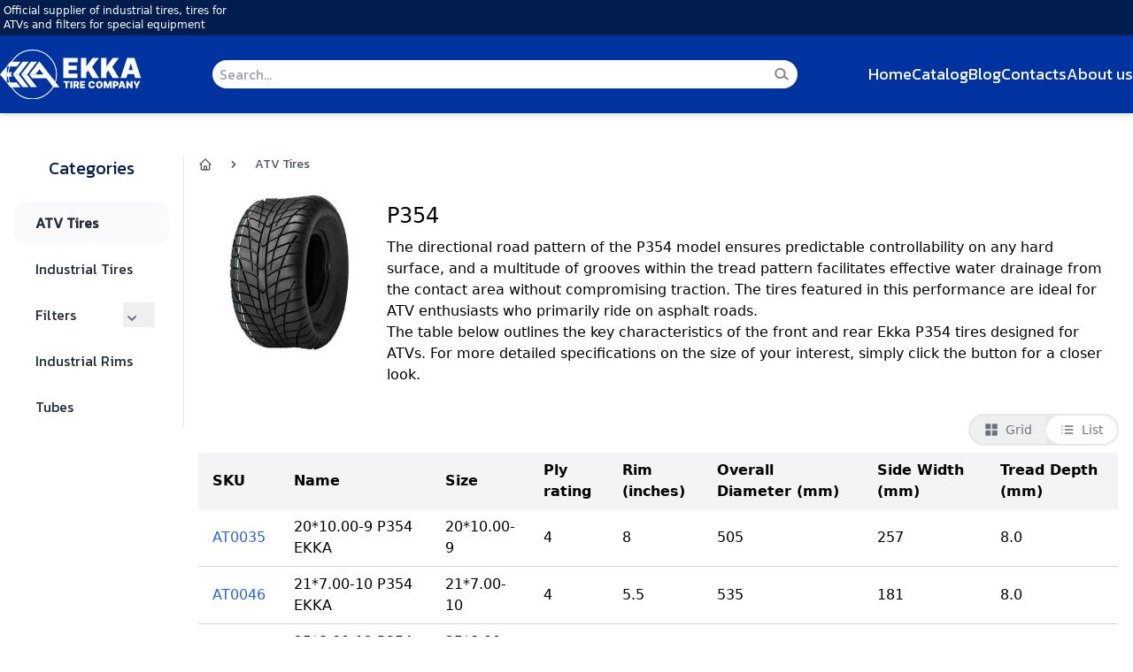

--- FILE ---
content_type: text/html; charset=utf-8
request_url: https://ekkatire.com/catalog/atv-tires/pattern/P354
body_size: 6096
content:


<!doctype html>
<html lang="en">
<head>
    <meta charset="UTF-8">
    <meta name="viewport"
          content="width=device-width, user-scalable=no, initial-scale=1.0, maximum-scale=1.0, minimum-scale=1.0">
    <meta http-equiv="X-UA-Compatible" content="ie=edge">
    <link rel="stylesheet" href="https://fonts.googleapis.com/css?family=Kanit">
    <link rel="shortcut icon" href="/static/images/favicon.svg" type="image/x-icon">
    <script src="/static/splide-4.1.3/dist/js/splide.min.js"></script>
    <link href=" /static/splide-4.1.3/dist/css/themes/splide-skyblue.min.css " rel="stylesheet">
    <link href="https://fonts.googleapis.com/css2?family=Material+Symbols+Outlined" rel="stylesheet" />
    <style>
        [x-cloak] {
            display: none !important;
        }
    </style>

    <link rel="stylesheet" href="/static/dist/custom_style.css">
    <link rel="stylesheet" href="/static/CACHE/css/output.7374ac38df31.css" type="text/css">

    <meta name="description" content="
    Discover Ekka Company&#x27;s P354 of ATV tires. Engineered for optimal performance, our tires prioritize durability and reliability ensuring top-notch performance.
">
    <meta name="keywords" content="
    ekka P354, ekka ATV tires
">

    <title>
    Ekka P354 for ATV | Expert Support for Tires
</title>
    <!-- Alpine Plugins -->
    <script type="text/javascript" src="https://cdn.jsdelivr.net/npm/lozad/dist/lozad.min.js"></script>
    <script defer src="https://cdn.jsdelivr.net/npm/@alpinejs/persist@3.x.x/dist/cdn.min.js"></script>
    <script defer src="https://cdn.jsdelivr.net/npm/alpinejs@3.x.x/dist/cdn.min.js"></script>
    

    <script src="/static/htmx.min.js"></script>

    <style>
        [x-cloak] {
            display: none !important;
        }
    </style>
</head>


<body class="flex min-h-screen flex-col min-w-screen">
<!-- Google !-->

<script async src="https://www.googletagmanager.com/gtag/js?id=G-227947GSV9"></script>
<script>
    window.dataLayer = window.dataLayer || [];
    function gtag(){dataLayer.push(arguments);}
    gtag('js', new Date());

    gtag('config', 'G-227947GSV9');
</script>
<!-- Yandex.Metrika counter -->
<script type="text/javascript" >
   (function(m,e,t,r,i,k,a){m[i]=m[i]||function(){(m[i].a=m[i].a||[]).push(arguments)};
   m[i].l=1*new Date();
   for (var j = 0; j < document.scripts.length; j++) {if (document.scripts[j].src === r) { return; }}
   k=e.createElement(t),a=e.getElementsByTagName(t)[0],k.async=1,k.src=r,a.parentNode.insertBefore(k,a)})
   (window, document, "script", "https://mc.yandex.ru/metrika/tag.js", "ym");

   ym(96557842, "init", {
        clickmap:true,
        trackLinks:true,
        accurateTrackBounce:true,
        webvisor:true
   });
</script>
<noscript><div><img src="https://mc.yandex.ru/watch/96557842" style="position:absolute; left:-9999px;" alt="" /></div></noscript>
<!-- /Yandex.Metrika counter -->


<div class="flex-1">
    

<div x-data="{mobileShow: $persist(false), searchBarShow: false}">

<style>
    .htmx-indicator{
        opacity:0;
        transition: opacity 500ms ease-in;
    }
    .htmx-request .htmx-indicator{
        opacity:1
    }
    .htmx-request.htmx-indicator{
        opacity:1
    }
</style>

    <nav class="sticky shadow-md flex-col flex top-0 z-50 bg-white">

        <div class="hidden md:block bg-custom-dark-blue">
            <div class="max-w-7xl flex mx-auto justify-between">
                <div class="text-white text-xs p-1">Official supplier of industrial tires, tires for <br> ATVs and filters
                    for special equipment
                </div>

            </div>
        </div>


        <div class="bg-custom-blue">
            <div class="max-w-7xl gap-3 flex mx-auto justify-between items-center">

                <div class="my-4">
                    <a href="/"><img class="w-40 md:block hidden" src="/static/images/logos/CIRCLE%20%2B%20EKKA%20%2B%20TIRE%20WHITE.svg" alt="logo"></a>
                    <a href="/"><img class="w-16 md:hidden" src="/static/images/logos/LOGO%20CIRCLE%20WHITE.svg" alt="logo"></a>
                </div>

                <div x-data="{searchField:''}"
                     class="grow hidden md:block px-20">
                    
                    
                    <div class=" mx-auto relative">
                        <form autocomplete="off">
                            <input type="hidden" name="csrfmiddlewaretoken" value="TM2VqGi4MMs36d3hO2xHBOxkITQujDtdKYAwosipRPrDaxDYOd1oQOzIJjTeeM83">
                            <label>
                                <input class=" font-kanit_normal px-2 py-1 w-full rounded-3xl outline-none form-control focus:outline-none"
                                       type="search"
                                       x-model="searchField"
                                       name="search" placeholder="Search..."
                                       hx-post="/htmx/search/"
                                       hx-trigger="keyup changed delay:500ms, search"
                                       hx-target="#search-results"

                                >
                                <img x-cloak x-show="searchField===''" class="absolute top-1/2 right-[10px] -translate-y-1/2 w-4 text-gray-50" src="/static/images/tmp.svg" alt="">
                            </label>
                        </form>
                        <div class="relative">
                            <div id="search-results" class="bg-white absolute rounded-2xl top-3 w-full"></div>
                        </div>
                    </div>
                </div>
                
                
                

                
                <div class="flex flex-row gap-5 text-sm md:text-lg items-center overflow-x-auto text-gray-50 font-kanit_normal w-full md:w-fit justify-around">
                    <a class=" nav_btn  group relative inline-block overflow-hidden  focus:outline-none "
                       href="/">
                       <span class="ease absolute left-0 bottom-0 h-0 w-0 border-t-2 border-white transition-all duration-200 group-hover:w-full"></span>
                        Home</a>
                    <a class=" nav_btn text-white  group relative inline-block overflow-hidden    focus:outline-none "
                       href="/catalog">
                        <span class="ease absolute left-0 bottom-0 h-0 w-0 border-t-2 border-white transition-all duration-200 group-hover:w-full"></span>
                        Catalog</a>


                    <a class="nav_btn  group relative inline-block overflow-hidden    focus:outline-none "
                       href="/blogs">
                        <span class="ease absolute left-0 bottom-0 h-0 w-0 border-t-2 border-white transition-all duration-200 group-hover:w-full"></span>
                        Blog </a>
                    <a class="nav_btn group relative inline-block overflow-hidden    focus:outline-none "
                       href="/contacts">
                        <span class="ease absolute left-0 bottom-0 h-0 w-0 border-t-2 border-white transition-all duration-200 group-hover:w-full"></span>
                        Contacts</a>
                    <a class="nav_btn group relative inline-block overflow-hidden   focus:outline-none "
                       href="/about">
                        <span class="ease absolute left-0 bottom-0 h-0 w-0 border-t-2 border-white transition-all duration-200 group-hover:w-full"></span>
                        About us</a>
                </div>
            </div>
        </div>
    </nav>
    <!-- Mobile search form -->
    <div class="flex md:hidden">
        <div class="flex w-full border">
            <div class="mx-auto w-full p-2">
                <form autocomplete="off">
                    <input type="hidden" name="csrfmiddlewaretoken" value="TM2VqGi4MMs36d3hO2xHBOxkITQujDtdKYAwosipRPrDaxDYOd1oQOzIJjTeeM83">
                    <label>
                        <input class="w-full text-center rounded-3xl outline-none form-control focus:outline-none"
                               type="search"
                               name="search" placeholder="Search..."
                               hx-post="/htmx/search/"
                               hx-trigger="keyup changed delay:500ms, search"
                               hx-target="#mob-search-results">
                    </label>
                </form>




                <div class="relative">
                    <div id="mob-search-results" class="bg-white absolute rounded-2xl top-3 w-full"></div>
                </div>
            </div>
        </div>

    </div>
</div>

<div class="px-5 lg:px-0">
    
    <div class="mx-auto my-8 flex max-w-7xl flex-col">

        <!-- Main Content -->
        <div class="flex flex-col md:flex-row mt-4  h-full w-full">

            <!-- Side Menu -->
        
<div class="hidden md:flex h-full flex-col justify-between bg-white min-w-fit w-1/5 border-e">
    <div class="px-4 font-kanit_normal text-custom-dark-blue">
        <h2 class="text-center text-xl">Categories</h2>
        <ul class="mt-6 space-y-1 root">
            
                <li class="rounded-2xl  bg-gray-white duration-100 transition-colors"
                :class="{'bg-gray-50': show_14}"

                        
                            
                                x-cloak
                                x-data="{show_14 :true }">
                            
                        
                <div class="flex cursor-pointer items-center justify-between rounded-lg px-4 py-2 text-gray-500 hover:bg-gray-100 hover:text-gray-700">
                    <a
                            class=" block text-md px-2 py-1  text-gray-800 hover:text-gray-900 transition-colors duration-700  font-bold  "
                            href="/catalog/atv-tires">
                        <div class="flex items-center">
                            <div
                                    class="text-md">ATV Tires
                            </div>
                        </div>
                    </a>

                    

                </div>
                <div x-cloak x-show="show_14">
                    

                </div>
                </li>
            
                <li class="rounded-2xl  bg-gray-white duration-100 transition-colors"
                :class="{'bg-gray-50': show_13}"

                        
                            
                                x-cloak
                                x-data="{show_13 :false}">
                            
                        
                <div class="flex cursor-pointer items-center justify-between rounded-lg px-4 py-2 text-gray-500 hover:bg-gray-100 hover:text-gray-700">
                    <a
                            class=" block text-md px-2 py-1  text-gray-800 hover:text-gray-900 transition-colors duration-700  "
                            href="/catalog/industrial-tires">
                        <div class="flex items-center">
                            <div
                                    class="text-md">Industrial Tires
                            </div>
                        </div>
                    </a>

                    

                </div>
                <div x-cloak x-show="show_13">
                    

                </div>
                </li>
            
                <li class="rounded-2xl  bg-gray-white duration-100 transition-colors"
                :class="{'bg-gray-50': show_25}"

                        
                            
                                x-cloak
                                x-data="{show_25 :false}">
                            
                        
                <div class="flex cursor-pointer items-center justify-between rounded-lg px-4 py-2 text-gray-500 hover:bg-gray-100 hover:text-gray-700">
                    <a
                            class=" block text-md px-2 py-1  text-gray-800 hover:text-gray-900 transition-colors duration-700  "
                            href="/catalog/filters">
                        <div class="flex items-center">
                            <div
                                    class="text-md">Filters
                            </div>
                        </div>
                    </a>

                    
                        <button
                                class="cursor-pointer shrink-0 transition duration-300  pt-2 text-gray-500 self-right"
                                :class="{'-rotate-180': show_25}"
                                @click="show_25 = !show_25">
                                                  <svg
                                                          xmlns="http://www.w3.org/2000/svg"
                                                          class="h-5 w-5"
                                                          viewBox="0 0 20 20"
                                                          fill="currentColor"
                                                  >
                <path
                        fill-rule="evenodd"
                        d="M5.293 7.293a1 1 0 011.414 0L10 10.586l3.293-3.293a1 1 0 111.414 1.414l-4 4a1 1 0 01-1.414 0l-4-4a1 1 0 010-1.414z"
                        clip-rule="evenodd"
                />
              </svg>
                                    </button>
                    

                </div>
                <div x-cloak x-show="show_25">
                    
                        <ul class="ml-2 children">
                            
                <li class="rounded-2xl  bg-gray-white duration-100 transition-colors"
                :class="{'bg-gray-50': show_18}"

                        
                            
                                x-cloak
                                x-data="{show_18 :false}">
                            
                        
                <div class="flex cursor-pointer items-center justify-between rounded-lg px-4 py-2 text-gray-500 hover:bg-gray-100 hover:text-gray-700">
                    <a
                            class=" block text-md px-2 py-1  text-gray-800 hover:text-gray-900 transition-colors duration-700  "
                            href="/catalog/air-filter">
                        <div class="flex items-center">
                            <div
                                    class="text-md">Air Filter
                            </div>
                        </div>
                    </a>

                    

                </div>
                <div x-cloak x-show="show_18">
                    

                </div>
                </li>
            
                <li class="rounded-2xl  bg-gray-white duration-100 transition-colors"
                :class="{'bg-gray-50': show_21}"

                        
                            
                                x-cloak
                                x-data="{show_21 :false}">
                            
                        
                <div class="flex cursor-pointer items-center justify-between rounded-lg px-4 py-2 text-gray-500 hover:bg-gray-100 hover:text-gray-700">
                    <a
                            class=" block text-md px-2 py-1  text-gray-800 hover:text-gray-900 transition-colors duration-700  "
                            href="/catalog/fuel-filter">
                        <div class="flex items-center">
                            <div
                                    class="text-md">Fuel Filter
                            </div>
                        </div>
                    </a>

                    

                </div>
                <div x-cloak x-show="show_21">
                    

                </div>
                </li>
            
                <li class="rounded-2xl  bg-gray-white duration-100 transition-colors"
                :class="{'bg-gray-50': show_20}"

                        
                            
                                x-cloak
                                x-data="{show_20 :false}">
                            
                        
                <div class="flex cursor-pointer items-center justify-between rounded-lg px-4 py-2 text-gray-500 hover:bg-gray-100 hover:text-gray-700">
                    <a
                            class=" block text-md px-2 py-1  text-gray-800 hover:text-gray-900 transition-colors duration-700  "
                            href="/catalog/oil-filter">
                        <div class="flex items-center">
                            <div
                                    class="text-md">Oil Filter
                            </div>
                        </div>
                    </a>

                    

                </div>
                <div x-cloak x-show="show_20">
                    

                </div>
                </li>
            
                <li class="rounded-2xl  bg-gray-white duration-100 transition-colors"
                :class="{'bg-gray-50': show_19}"

                        
                            
                                x-cloak
                                x-data="{show_19 :false}">
                            
                        
                <div class="flex cursor-pointer items-center justify-between rounded-lg px-4 py-2 text-gray-500 hover:bg-gray-100 hover:text-gray-700">
                    <a
                            class=" block text-md px-2 py-1  text-gray-800 hover:text-gray-900 transition-colors duration-700  "
                            href="/catalog/hydraulic-filter">
                        <div class="flex items-center">
                            <div
                                    class="text-md">Hydraulic Filter
                            </div>
                        </div>
                    </a>

                    

                </div>
                <div x-cloak x-show="show_19">
                    

                </div>
                </li>
            
                <li class="rounded-2xl  bg-gray-white duration-100 transition-colors"
                :class="{'bg-gray-50': show_24}"

                        
                            
                                x-cloak
                                x-data="{show_24 :false}">
                            
                        
                <div class="flex cursor-pointer items-center justify-between rounded-lg px-4 py-2 text-gray-500 hover:bg-gray-100 hover:text-gray-700">
                    <a
                            class=" block text-md px-2 py-1  text-gray-800 hover:text-gray-900 transition-colors duration-700  "
                            href="/catalog/air-breather-filter">
                        <div class="flex items-center">
                            <div
                                    class="text-md">Air Breather Filter
                            </div>
                        </div>
                    </a>

                    

                </div>
                <div x-cloak x-show="show_24">
                    

                </div>
                </li>
            
                <li class="rounded-2xl  bg-gray-white duration-100 transition-colors"
                :class="{'bg-gray-50': show_22}"

                        
                            
                                x-cloak
                                x-data="{show_22 :false}">
                            
                        
                <div class="flex cursor-pointer items-center justify-between rounded-lg px-4 py-2 text-gray-500 hover:bg-gray-100 hover:text-gray-700">
                    <a
                            class=" block text-md px-2 py-1  text-gray-800 hover:text-gray-900 transition-colors duration-700  "
                            href="/catalog/cabin-filter">
                        <div class="flex items-center">
                            <div
                                    class="text-md">Cabin Filter
                            </div>
                        </div>
                    </a>

                    

                </div>
                <div x-cloak x-show="show_22">
                    

                </div>
                </li>
            
                <li class="rounded-2xl  bg-gray-white duration-100 transition-colors"
                :class="{'bg-gray-50': show_23}"

                        
                            
                                x-cloak
                                x-data="{show_23 :false}">
                            
                        
                <div class="flex cursor-pointer items-center justify-between rounded-lg px-4 py-2 text-gray-500 hover:bg-gray-100 hover:text-gray-700">
                    <a
                            class=" block text-md px-2 py-1  text-gray-800 hover:text-gray-900 transition-colors duration-700  "
                            href="/catalog/coolant-filter">
                        <div class="flex items-center">
                            <div
                                    class="text-md">Coolant Filter
                            </div>
                        </div>
                    </a>

                    

                </div>
                <div x-cloak x-show="show_23">
                    

                </div>
                </li>
            
                        </ul>
                    

                </div>
                </li>
            
                <li class="rounded-2xl  bg-gray-white duration-100 transition-colors"
                :class="{'bg-gray-50': show_15}"

                        
                            
                                x-cloak
                                x-data="{show_15 :false}">
                            
                        
                <div class="flex cursor-pointer items-center justify-between rounded-lg px-4 py-2 text-gray-500 hover:bg-gray-100 hover:text-gray-700">
                    <a
                            class=" block text-md px-2 py-1  text-gray-800 hover:text-gray-900 transition-colors duration-700  "
                            href="/catalog/industrial-rims">
                        <div class="flex items-center">
                            <div
                                    class="text-md">Industrial Rims
                            </div>
                        </div>
                    </a>

                    

                </div>
                <div x-cloak x-show="show_15">
                    

                </div>
                </li>
            
                <li class="rounded-2xl  bg-gray-white duration-100 transition-colors"
                :class="{'bg-gray-50': show_17}"

                        
                            
                                x-cloak
                                x-data="{show_17 :false}">
                            
                        
                <div class="flex cursor-pointer items-center justify-between rounded-lg px-4 py-2 text-gray-500 hover:bg-gray-100 hover:text-gray-700">
                    <a
                            class=" block text-md px-2 py-1  text-gray-800 hover:text-gray-900 transition-colors duration-700  "
                            href="/catalog/tubes">
                        <div class="flex items-center">
                            <div
                                    class="text-md">Tubes
                            </div>
                        </div>
                    </a>

                    

                </div>
                <div x-cloak x-show="show_17">
                    

                </div>
                </li>
            
        </ul>
    </div>
</div>
            <!-- Content -->
            <div class="md:mx-4 h-full w-full">
                <div>
                    

<nav aria-label="Breadcrumb">
  <ol class="flex items-center gap-1 text-sm text-gray-600">
    <li>
      <a href='/catalog' class="block transition hover:text-gray-700">
        <span class="sr-only"> Home </span>

        <svg
          xmlns="http://www.w3.org/2000/svg"
          class="h-4 w-4"
          fill="none"
          viewBox="0 0 24 24"
          stroke="currentColor"
        >
          <path
            stroke-linecap="round"
            stroke-linejoin="round"
            stroke-width="2"
            d="M3 12l2-2m0 0l7-7 7 7M5 10v10a1 1 0 001 1h3m10-11l2 2m-2-2v10a1 1 0 01-1 1h-3m-6 0a1 1 0 001-1v-4a1 1 0 011-1h2a1 1 0 011 1v4a1 1 0 001 1m-6 0h6"
          />
        </svg>
      </a>
    </li>

                          

    <li class="rtl:rotate-180">
      <svg
        xmlns="http://www.w3.org/2000/svg"
        class="h-4 w-4"
        viewBox="0 0 20 20"
        fill="currentColor"
      >
        <path
          fill-rule="evenodd"
          d="M7.293 14.707a1 1 0 010-1.414L10.586 10 7.293 6.707a1 1 0 011.414-1.414l4 4a1 1 0 010 1.414l-4 4a1 1 0 01-1.414 0z"
          clip-rule="evenodd"
        />
      </svg>
    </li>

    <li>
        <a class="font-kanit_normal block transition hover:text-gray-700" href=/catalog/atv-tires>ATV Tires</a>
    </li>
      
  </ol>
</nav>
    
                </div>
                
                    <div class="flex-col flex">

                        
                            <div class="flex gap-3 my-4 ">
                                <div class="w-64 flex flex-col items-center ">
                                    <div>
                                        <img class="w-full h-48 object-cover object-center" src="/media/items/images/X0w8d8ac622c0d75829a66fd4b010a825daa.jpg" alt="Virtual Catalog Image">
                                    </div>

                                </div>
                                
                                <div class="w-full h-full p-2">
                                    <div class="text-2xl bold py-2"> P354</div>
                                         <p>The directional road pattern of the P354 model ensures predictable controllability on any hard surface, and a multitude of grooves within the tread pattern facilitates effective water drainage from the contact area without compromising traction. The tires featured in this performance are ideal for ATV enthusiasts who primarily ride on asphalt roads.</p>

<p>The table below outlines the key characteristics of the front and rear Ekka P354 tires designed for ATVs. For more detailed specifications on the size of your interest, simply click the button for a closer look.</p>
                                </div>
                                

                            </div>
                        
                        <!-- component -->
<div x-data="{gridView:false}" class=" my-2 self-end bg-gray-200 text-sm text-gray-500 leading-none border-2 border-gray-200 rounded-full inline-flex">
    <button
            hx-get="/products/product_list/1/?view_type=card_list&pattern__pattern=P354"
            hx-target="#product_list"
            hx-select="#product_list"
            @click="gridView=true"
            :class="{'bg-white rounded-full': gridView}"
            class="inline-flex  items-center focus:outline-none hover:text-blue-400 focus:text-blue-400 rounded-l-full px-4 py-2 active" id="grid">
        <svg xmlns="http://www.w3.org/2000/svg" width="24" height="24" viewBox="0 0 24 24" fill="none" stroke="currentColor" stroke-width="2" stroke-linecap="round" stroke-linejoin="round" class="fill-current w-4 h-4 mr-2"><rect x="3" y="3" width="7" height="7"></rect><rect x="14" y="3" width="7" height="7"></rect><rect x="14" y="14" width="7" height="7"></rect><rect x="3" y="14" width="7" height="7"></rect></svg>
        <span>Grid</span>
    </button>
    <button
            hx-get="/products/product_list/1/?view_type=list&pattern__pattern=P354"
            hx-target="#product_list"
            hx-select="#product_list"
            @click="gridView=false"
            :class="{'bg-white rounded-full': !gridView}"
            class="inline-flex items-center  focus:outline-none hover:text-blue-400 focus:text-blue-400 rounded-r-full px-4 py-2" id="list">
        <svg xmlns="http://www.w3.org/2000/svg" width="24" height="24" viewBox="0 0 24 24" fill="none" stroke="currentColor" stroke-width="2" stroke-linecap="round" stroke-linejoin="round" class="fill-current w-4 h-4 mr-2"><line x1="8" y1="6" x2="21" y2="6"></line><line x1="8" y1="12" x2="21" y2="12"></line><line x1="8" y1="18" x2="21" y2="18"></line><line x1="3" y1="6" x2="3.01" y2="6"></line><line x1="3" y1="12" x2="3.01" y2="12"></line><line x1="3" y1="18" x2="3.01" y2="18"></line></svg>
        <span>List</span>
    </button>
</div>



    <div class="h-full mb-8" id="product_list">
    <table class="w-full border-collapse">
        <thead>
        <tr class="bg-gray-100">
            
                <th class="px-4 py-2 text-left">SKU</th>
            
                <th class="px-4 py-2 text-left">Name</th>
            
                <th class="px-4 py-2 text-left">Size</th>
            
                <th class="px-4 py-2 text-left">Ply rating</th>
            
                <th class="px-4 py-2 text-left">Rim (inches)</th>
            
                <th class="px-4 py-2 text-left">Overall Diameter (mm)</th>
            
                <th class="px-4 py-2 text-left">Side Width (mm)</th>
            
                <th class="px-4 py-2 text-left">Tread Depth (mm)</th>
            
        </tr>
        </thead>
        <tbody>
        
            <tr class="border-b border-gray-300">
                
                    
                        <td class="px-4 py-2"><a class="text-blue-600" href="/products/AT0035">AT0035</a></td>
                    
                
                    
                        <td class="px-4 py-2">20*10.00-9 P354 EKKA</td>
                    
                
                    
                        <td class="px-4 py-2">20*10.00-9</td>
                    
                
                    
                        <td class="px-4 py-2">4</td>
                    
                
                    
                        <td class="px-4 py-2">8</td>
                    
                
                    
                        <td class="px-4 py-2">505</td>
                    
                
                    
                        <td class="px-4 py-2">257</td>
                    
                
                    
                        <td class="px-4 py-2">8.0</td>
                    
                
            </tr>
        
            <tr class="border-b border-gray-300">
                
                    
                        <td class="px-4 py-2"><a class="text-blue-600" href="/products/AT0046">AT0046</a></td>
                    
                
                    
                        <td class="px-4 py-2">21*7.00-10 P354 EKKA</td>
                    
                
                    
                        <td class="px-4 py-2">21*7.00-10</td>
                    
                
                    
                        <td class="px-4 py-2">4</td>
                    
                
                    
                        <td class="px-4 py-2">5.5</td>
                    
                
                    
                        <td class="px-4 py-2">535</td>
                    
                
                    
                        <td class="px-4 py-2">181</td>
                    
                
                    
                        <td class="px-4 py-2">8.0</td>
                    
                
            </tr>
        
            <tr class="border-b border-gray-300">
                
                    
                        <td class="px-4 py-2"><a class="text-blue-600" href="/products/AT0059">AT0059</a></td>
                    
                
                    
                        <td class="px-4 py-2">25*8.00-12 P354 EKKA</td>
                    
                
                    
                        <td class="px-4 py-2">25*8.00-12</td>
                    
                
                    
                        <td class="px-4 py-2">4</td>
                    
                
                    
                        <td class="px-4 py-2">6.5</td>
                    
                
                    
                        <td class="px-4 py-2">635</td>
                    
                
                    
                        <td class="px-4 py-2">213</td>
                    
                
                    
                        <td class="px-4 py-2">8.0</td>
                    
                
            </tr>
        
            <tr class="border-b border-gray-300">
                
                    
                        <td class="px-4 py-2"><a class="text-blue-600" href="/products/AT0064">AT0064</a></td>
                    
                
                    
                        <td class="px-4 py-2">25*10.00-12 P354 EKKA</td>
                    
                
                    
                        <td class="px-4 py-2">25*10.00-12</td>
                    
                
                    
                        <td class="px-4 py-2">4</td>
                    
                
                    
                        <td class="px-4 py-2">8</td>
                    
                
                    
                        <td class="px-4 py-2">635</td>
                    
                
                    
                        <td class="px-4 py-2">248</td>
                    
                
                    
                        <td class="px-4 py-2">8.0</td>
                    
                
            </tr>
        
        </tbody>
    </table>
</div>


                    </div>
                
            </div>
        </div>
    </div>

</div>
</div>

<footer class="hidden mx-auto md:flex w-full flex-col justify-around text-base text-white bg-custom-dark-blue pt-5 mt-section">

    <!-- Footer Start 2 cols-->
    <div class="mx-auto flex max-w-7xl justify-between border-b pb-5 w-full">
        <div class="m-2 flex flex-col justify-around pr-5">
            <img class="w-80" src="/static/images/logos/CIRCLE%20%2B%20EKKA%20%2B%20TIRE%20WHITE.svg" alt="">

            <div class="text-white text-sm text-center p-1">
                <div >Official supplier of industrial tires, tires for</div>
                <div> ATVs and filters for special equipment </div>
            </div>

        </div>
        <div class="m-2">
            <div class="flex flex-col min-w-[32ch]  gap-4">
                <h3 class="font-bold text-base">Our Products</h3>
                <a class="transition-all duration-300 hover:font-bold" href="/catalog/industrial-tires">Tires for special equipment</a>
                <a class="transition-all duration-300 hover:font-bold" href="/catalog/atv-tires">Tires for special ATV</a>
                <a class="transition-all duration-300 hover:font-bold" href="/catalog/industrial-rims">Steel Rims for special equipment</a>
                <a class="transition-all duration-300 hover:font-bold" href="/catalog/filters">Filters</a>
                <a class="transition-all duration-300 hover:font-bold" href="/catalog/tubes">Tubes</a>
            </div>
        </div>
        <div class="m-2 flex flex-col justify-start gap-4 min-w-[20ch]">
            <h3 class="font-bold text-base">Our Company</h3>
            <a  class="transition-all duration-300 hover:font-bold"  href="#">About us</a>

            <a  class="transition-all duration-300 hover:font-bold"  href="/blogs">Blog</a>
        </div>
        <div class="m-2 flex flex-col justify-start gap-4 max-w-[38ch]">
            <h3 class="font-bold text-base">Contacts</h3>
            <p>Address:
                Villardczyków 10/64, 02-793 Warszawa Poland, Warsaw
            </p>
            <a href="#">Phone: +48 22 427 57 32</a>
            <a href="#">E-mail: <span class="__cf_email__" data-cfemail="a1c4cacac0d5c8d3c4d2c8cfd5e1c6ccc0c8cd8fc2cecc">[email&#160;protected]</span></a>
        </div>
    </div>


    <!-- Footer second col-->
    <div class="mx-auto w-full max-w-7xl bg-custom-dark-blue">
        <div class="flex items-center justify-between pt-4 pb-5">
            <!-- footer subscribe -->
            <form hx-select="#subscribed" hx-post="/subscriptions/create">

                <div x-data="{ email: '' }" class="flex h-full self-center items-center gap-3">
                    <input type="hidden" name="csrfmiddlewaretoken" value="TM2VqGi4MMs36d3hO2xHBOxkITQujDtdKYAwosipRPrDaxDYOd1oQOzIJjTeeM83">
                    <label for="subscribe">
                        <input x-model="email" class="rounded-3xl border p-2 px-4 bg-custom-dark-blue w-64 text-base" placeholder="Enter your email.." name="email" type="email">
                    </label>
                    <input type="submit" :disabled="!email" class="rounded-3xl border my-2 mr-4 w-40 font-kanit_normal text-lg bg-white p-1 text-custom-dark-blue" value="Subscribe"></input>
                </div>
            </form>
            <!-- footer social -->
            <div class="flex h-full justify-center items-center gap-x-6 self-center">
                <img class="" src="/static/images/insta_logo.svg" alt="">
                <img class="" src="/static/images/tg_logo.svg" alt="">
                <img class="" src="/static/images/youtube_logo.svg" alt="">
            </div>
        </div>
    </div>

</footer>
<script data-cfasync="false" src="/cdn-cgi/scripts/5c5dd728/cloudflare-static/email-decode.min.js"></script><script src="/static/script.js"></script>

    <script defer src="https://live-chat.johnmcway.website/livechat/client?domain=ekkatire.com"></script>

<script defer src="https://static.cloudflareinsights.com/beacon.min.js/vcd15cbe7772f49c399c6a5babf22c1241717689176015" integrity="sha512-ZpsOmlRQV6y907TI0dKBHq9Md29nnaEIPlkf84rnaERnq6zvWvPUqr2ft8M1aS28oN72PdrCzSjY4U6VaAw1EQ==" data-cf-beacon='{"version":"2024.11.0","token":"f88d72509c0b483a96b85aed27266b9e","r":1,"server_timing":{"name":{"cfCacheStatus":true,"cfEdge":true,"cfExtPri":true,"cfL4":true,"cfOrigin":true,"cfSpeedBrain":true},"location_startswith":null}}' crossorigin="anonymous"></script>
</body>
</html>


--- FILE ---
content_type: text/css
request_url: https://ekkatire.com/static/dist/custom_style.css
body_size: 19
content:
/*.htmx-request{*/
/*    background-color: #446CB9;*/
/*    color: white;*/
/*    border-radius: 5px;*/
/*    padding: 5px;*/
/*    margin: 5px;*/
/*}*/


#loading {
    height: 1px;
    width: 1px;
    margin: 0 auto;
    display: none;

}

.htmx-request#loading {
    width: 48px;
    height: 48px;
    border-radius: 50%;
    flex: 0 0 100%;
    position: relative;
    /*border: 3px solid;*/
    /*border-color: #FFF #FFF transparent;*/
    box-sizing: border-box;
    animation: rotation 1s linear infinite;
}

.htmx-request#loading::after {
    content: '';
    box-sizing: border-box;
    position: absolute;
    left: 0;
    right: 0;
    top: 0;
    bottom: 0;
    margin: auto;
    border: 3px solid;
    border-color: transparent #FF3D00 #FF3D00;
    width: 24px;
    height: 24px;
    border-radius: 50%;
    animation: rotationBack 0.5s linear infinite;
    transform-origin: center center;
}

@keyframes rotation {
    0% {
        transform: rotate(0deg);
    }
    100% {
        transform: rotate(360deg);
    }
}

@keyframes rotationBack {
    0% {
        transform: rotate(0deg);
    }
    100% {
        transform: rotate(-360deg);
    }
}


--- FILE ---
content_type: image/svg+xml
request_url: https://ekkatire.com/static/images/insta_logo.svg
body_size: 906
content:
<svg fill="none" height="27" viewBox="0 0 27 27" width="27" xmlns="http://www.w3.org/2000/svg"><path d="m14.8878.00166098c.9851-.00378017 1.9702.00612054 2.955.02969912l.2619.0094496c.3024.0107996.6007.0242991.9611.0404986 1.4364.0674977 2.4164.2942907 3.2763.6277287.891.342893 1.6416.807273 2.3921 1.557843.6863.67445 1.2174 1.49028 1.5565 2.39077.3334.85992.5602 1.84134.6277 3.27769.0162.35909.0297.65878.0405.96117l.0081.26189c.024.9844.0343 1.969.031 2.9537l.0014 1.0071v1.7684c.0033.9851-.007 1.9702-.0311 2.9551l-.0081.2618c-.0108.3024-.0243.6008-.0405.9612-.0674 1.4364-.2969 2.4164-.629 3.2763-.338.9015-.8692 1.718-1.5565 2.3922-.675.6862-1.4912 1.2173-2.3921 1.5565-.8599.3334-1.8399.5602-3.2763.6277-.3604.0162-.6587.0297-.9611.0405l-.2619.0081c-.9848.024-1.9699.0343-2.955.031l-1.007.0014h-1.7671c-.9851.0033-1.9702-.007-2.95499-.0311l-.26189-.0081c-.32046-.0116-.64085-.0251-.96115-.0405-1.43632-.0675-2.41637-.2969-3.27763-.629-.90083-.3384-1.71679-.8696-2.39073-1.5565-.68705-.6746-1.21868-1.491-1.557817-2.3922-.333433-.8599-.560222-1.8399-.6277183-3.2763-.0150343-.3203-.0285337-.6407-.0404979-.9612l-.0067495-.2618c-.02488787-.9849-.03613851-1.97-.03374839-2.9551v-2.7755c-.00376761-.9847.00613294-1.9693.02969859-2.9537l.0094495-.26189c.0107994-.30239.0242987-.60208.0404978-.96117.0674962-1.4377.2942852-2.41642.6277172-3.27769.339338-.90093.872008-1.71654 1.560518-2.38942.67348-.68746 1.48892-1.21958 2.38938-1.559193.86126-.333438 1.83996-.560231 3.27763-.6277287l.96115-.0404986.26189-.0067496c.98439-.02487585 1.96899-.03612668 2.95369-.03374898zm-1.3877 6.74976902c-.8943-.01265-1.7823.15258-2.6122.48608-.8299.33349-1.58523.82861-2.22212 1.45658-.6369.62796-1.14265 1.37621-1.48784 2.20141-.3452.8251-.52296 1.7106-.52296 2.605 0 .8945.17776 1.78.52296 2.6051.34519.8251.85094 1.5734 1.48784 2.2014.63689.6279 1.39222 1.123 2.22212 1.4565s1.7179.4988 2.6122.4861c1.7901 0 3.5069-.7111 4.7727-1.9769 1.2658-1.2659 1.9769-2.9827 1.9769-4.7728 0-1.7902-.7111-3.50703-1.9769-4.77286-1.2658-1.26582-2.9826-1.97561-4.7727-1.97561zm0 2.69991c.5379-.00991 1.0725.08747 1.5724.28647s.9551.49559 1.3391.87249.689.8266.8972 1.3227c.2083.4961.3156 1.0288.3157 1.5668.0001.5381-.1071 1.0708-.3151 1.567-.2081.4962-.513.9459-.8968 1.3229-.3839.3771-.839.6739-1.3389.873-.4998.1992-1.0343.2967-1.5723.287-1.074 0-2.1041-.4267-2.8636-1.1862-.75948-.7595-1.18616-1.7896-1.18616-2.8636 0-1.0741.42668-2.1042 1.18616-2.8637.7595-.75953 1.7896-1.18621 2.8636-1.18621zm7.0871-4.72484c-.4355.01743-.8473.2027-1.1493.51699-.302.3143-.4706.73325-.4706 1.1691 0 .43586.1686.8548.4706 1.1691s.7138.49956 1.1493.517c.4476 0 .8768-.17779 1.1932-.49425.3165-.31645.4942-.74566.4942-1.1932 0-.44753-.1777-.87674-.4942-1.1932-.3164-.31646-.7456-.49424-1.1932-.49424z" fill="#fff"/></svg>

--- FILE ---
content_type: application/javascript; charset=utf-8
request_url: https://ekkatire.com/static/htmx.min.js
body_size: 18454
content:
(function (e, t) {
  if (typeof define === "function" && define.amd) {
    define([], t);
  } else if (typeof module === "object" && module.exports) {
    module.exports = t();
  } else {
    e.htmx = e.htmx || t();
  }
})(typeof self !== "undefined" ? self : this, function () {
  return (function () {
    "use strict";
    var G = {
      onLoad: t,
      process: Nt,
      on: le,
      off: ue,
      trigger: oe,
      ajax: xr,
      find: b,
      findAll: f,
      closest: d,
      values: function (e, t) {
        var r = er(e, t || "post");
        return r.values;
      },
      remove: U,
      addClass: B,
      removeClass: n,
      toggleClass: V,
      takeClass: j,
      defineExtension: Cr,
      removeExtension: Rr,
      logAll: X,
      logNone: F,
      logger: null,
      config: {
        historyEnabled: true,
        historyCacheSize: 10,
        refreshOnHistoryMiss: false,
        defaultSwapStyle: "innerHTML",
        defaultSwapDelay: 0,
        defaultSettleDelay: 20,
        includeIndicatorStyles: true,
        indicatorClass: "htmx-indicator",
        requestClass: "htmx-request",
        addedClass: "htmx-added",
        settlingClass: "htmx-settling",
        swappingClass: "htmx-swapping",
        allowEval: true,
        inlineScriptNonce: "",
        attributesToSettle: ["class", "style", "width", "height"],
        withCredentials: false,
        timeout: 0,
        wsReconnectDelay: "full-jitter",
        wsBinaryType: "blob",
        disableSelector: "[hx-disable], [data-hx-disable]",
        useTemplateFragments: false,
        scrollBehavior: "smooth",
        defaultFocusScroll: false,
        getCacheBusterParam: false,
        globalViewTransitions: false,
        methodsThatUseUrlParams: ["get"],
      },
      parseInterval: v,
      _: e,
      createEventSource: function (e) {
        return new EventSource(e, { withCredentials: true });
      },
      createWebSocket: function (e) {
        var t = new WebSocket(e, []);
        t.binaryType = G.config.wsBinaryType;
        return t;
      },
      version: "1.9.4",
    };
    var C = {
      addTriggerHandler: bt,
      bodyContains: re,
      canAccessLocalStorage: M,
      findThisElement: he,
      filterValues: ar,
      hasAttribute: o,
      getAttributeValue: Z,
      getClosestAttributeValue: Y,
      getClosestMatch: c,
      getExpressionVars: gr,
      getHeaders: ir,
      getInputValues: er,
      getInternalData: ee,
      getSwapSpecification: sr,
      getTriggerSpecs: Ge,
      getTarget: de,
      makeFragment: l,
      mergeObjects: ne,
      makeSettleInfo: S,
      oobSwap: me,
      querySelectorExt: ie,
      selectAndSwap: De,
      settleImmediately: Wt,
      shouldCancel: Qe,
      triggerEvent: oe,
      triggerErrorEvent: ae,
      withExtensions: w,
    };
    var R = ["get", "post", "put", "delete", "patch"];
    var O = R.map(function (e) {
      return "[hx-" + e + "], [data-hx-" + e + "]";
    }).join(", ");
    function v(e) {
      if (e == undefined) {
        return undefined;
      }
      if (e.slice(-2) == "ms") {
        return parseFloat(e.slice(0, -2)) || undefined;
      }
      if (e.slice(-1) == "s") {
        return parseFloat(e.slice(0, -1)) * 1e3 || undefined;
      }
      if (e.slice(-1) == "m") {
        return parseFloat(e.slice(0, -1)) * 1e3 * 60 || undefined;
      }
      return parseFloat(e) || undefined;
    }
    function J(e, t) {
      return e.getAttribute && e.getAttribute(t);
    }
    function o(e, t) {
      return (
        e.hasAttribute && (e.hasAttribute(t) || e.hasAttribute("data-" + t))
      );
    }
    function Z(e, t) {
      return J(e, t) || J(e, "data-" + t);
    }
    function u(e) {
      return e.parentElement;
    }
    function K() {
      return document;
    }
    function c(e, t) {
      while (e && !t(e)) {
        e = u(e);
      }
      return e ? e : null;
    }
    function T(e, t, r) {
      var n = Z(t, r);
      var i = Z(t, "hx-disinherit");
      if (e !== t && i && (i === "*" || i.split(" ").indexOf(r) >= 0)) {
        return "unset";
      } else {
        return n;
      }
    }
    function Y(t, r) {
      var n = null;
      c(t, function (e) {
        return (n = T(t, e, r));
      });
      if (n !== "unset") {
        return n;
      }
    }
    function h(e, t) {
      var r =
        e.matches ||
        e.matchesSelector ||
        e.msMatchesSelector ||
        e.mozMatchesSelector ||
        e.webkitMatchesSelector ||
        e.oMatchesSelector;
      return r && r.call(e, t);
    }
    function q(e) {
      var t = /<([a-z][^\/\0>\x20\t\r\n\f]*)/i;
      var r = t.exec(e);
      if (r) {
        return r[1].toLowerCase();
      } else {
        return "";
      }
    }
    function i(e, t) {
      var r = new DOMParser();
      var n = r.parseFromString(e, "text/html");
      var i = n.body;
      while (t > 0) {
        t--;
        i = i.firstChild;
      }
      if (i == null) {
        i = K().createDocumentFragment();
      }
      return i;
    }
    function H(e) {
      return e.match(/<body/);
    }
    function l(e) {
      var t = !H(e);
      if (G.config.useTemplateFragments && t) {
        var r = i("<body><template>" + e + "</template></body>", 0);
        return r.querySelector("template").content;
      } else {
        var n = q(e);
        switch (n) {
          case "thead":
          case "tbody":
          case "tfoot":
          case "colgroup":
          case "caption":
            return i("<table>" + e + "</table>", 1);
          case "col":
            return i("<table><colgroup>" + e + "</colgroup></table>", 2);
          case "tr":
            return i("<table><tbody>" + e + "</tbody></table>", 2);
          case "td":
          case "th":
            return i("<table><tbody><tr>" + e + "</tr></tbody></table>", 3);
          case "script":
            return i("<div>" + e + "</div>", 1);
          default:
            return i(e, 0);
        }
      }
    }
    function Q(e) {
      if (e) {
        e();
      }
    }
    function L(e, t) {
      return Object.prototype.toString.call(e) === "[object " + t + "]";
    }
    function A(e) {
      return L(e, "Function");
    }
    function N(e) {
      return L(e, "Object");
    }
    function ee(e) {
      var t = "htmx-internal-data";
      var r = e[t];
      if (!r) {
        r = e[t] = {};
      }
      return r;
    }
    function I(e) {
      var t = [];
      if (e) {
        for (var r = 0; r < e.length; r++) {
          t.push(e[r]);
        }
      }
      return t;
    }
    function te(e, t) {
      if (e) {
        for (var r = 0; r < e.length; r++) {
          t(e[r]);
        }
      }
    }
    function k(e) {
      var t = e.getBoundingClientRect();
      var r = t.top;
      var n = t.bottom;
      return r < window.innerHeight && n >= 0;
    }
    function re(e) {
      if (e.getRootNode && e.getRootNode() instanceof window.ShadowRoot) {
        return K().body.contains(e.getRootNode().host);
      } else {
        return K().body.contains(e);
      }
    }
    function P(e) {
      return e.trim().split(/\s+/);
    }
    function ne(e, t) {
      for (var r in t) {
        if (t.hasOwnProperty(r)) {
          e[r] = t[r];
        }
      }
      return e;
    }
    function y(e) {
      try {
        return JSON.parse(e);
      } catch (e) {
        x(e);
        return null;
      }
    }
    function M() {
      var e = "htmx:localStorageTest";
      try {
        localStorage.setItem(e, e);
        localStorage.removeItem(e);
        return true;
      } catch (e) {
        return false;
      }
    }
    function D(t) {
      try {
        var e = new URL(t);
        if (e) {
          t = e.pathname + e.search;
        }
        if (!t.match("^/$")) {
          t = t.replace(/\/+$/, "");
        }
        return t;
      } catch (e) {
        return t;
      }
    }
    function e(e) {
      return hr(K().body, function () {
        return eval(e);
      });
    }
    function t(t) {
      var e = G.on("htmx:load", function (e) {
        t(e.detail.elt);
      });
      return e;
    }
    function X() {
      G.logger = function (e, t, r) {
        if (console) {
          console.log(t, e, r);
        }
      };
    }
    function F() {
      G.logger = null;
    }
    function b(e, t) {
      if (t) {
        return e.querySelector(t);
      } else {
        return b(K(), e);
      }
    }
    function f(e, t) {
      if (t) {
        return e.querySelectorAll(t);
      } else {
        return f(K(), e);
      }
    }
    function U(e, t) {
      e = s(e);
      if (t) {
        setTimeout(function () {
          U(e);
          e = null;
        }, t);
      } else {
        e.parentElement.removeChild(e);
      }
    }
    function B(e, t, r) {
      e = s(e);
      if (r) {
        setTimeout(function () {
          B(e, t);
          e = null;
        }, r);
      } else {
        e.classList && e.classList.add(t);
      }
    }
    function n(e, t, r) {
      e = s(e);
      if (r) {
        setTimeout(function () {
          n(e, t);
          e = null;
        }, r);
      } else {
        if (e.classList) {
          e.classList.remove(t);
          if (e.classList.length === 0) {
            e.removeAttribute("class");
          }
        }
      }
    }
    function V(e, t) {
      e = s(e);
      e.classList.toggle(t);
    }
    function j(e, t) {
      e = s(e);
      te(e.parentElement.children, function (e) {
        n(e, t);
      });
      B(e, t);
    }
    function d(e, t) {
      e = s(e);
      if (e.closest) {
        return e.closest(t);
      } else {
        do {
          if (e == null || h(e, t)) {
            return e;
          }
        } while ((e = e && u(e)));
        return null;
      }
    }
    function r(e) {
      var t = e.trim();
      if (t.startsWith("<") && t.endsWith("/>")) {
        return t.substring(1, t.length - 2);
      } else {
        return t;
      }
    }
    function W(e, t) {
      if (t.indexOf("closest ") === 0) {
        return [d(e, r(t.substr(8)))];
      } else if (t.indexOf("find ") === 0) {
        return [b(e, r(t.substr(5)))];
      } else if (t.indexOf("next ") === 0) {
        return [_(e, r(t.substr(5)))];
      } else if (t.indexOf("previous ") === 0) {
        return [z(e, r(t.substr(9)))];
      } else if (t === "document") {
        return [document];
      } else if (t === "window") {
        return [window];
      } else {
        return K().querySelectorAll(r(t));
      }
    }
    var _ = function (e, t) {
      var r = K().querySelectorAll(t);
      for (var n = 0; n < r.length; n++) {
        var i = r[n];
        if (i.compareDocumentPosition(e) === Node.DOCUMENT_POSITION_PRECEDING) {
          return i;
        }
      }
    };
    var z = function (e, t) {
      var r = K().querySelectorAll(t);
      for (var n = r.length - 1; n >= 0; n--) {
        var i = r[n];
        if (i.compareDocumentPosition(e) === Node.DOCUMENT_POSITION_FOLLOWING) {
          return i;
        }
      }
    };
    function ie(e, t) {
      if (t) {
        return W(e, t)[0];
      } else {
        return W(K().body, e)[0];
      }
    }
    function s(e) {
      if (L(e, "String")) {
        return b(e);
      } else {
        return e;
      }
    }
    function $(e, t, r) {
      if (A(t)) {
        return { target: K().body, event: e, listener: t };
      } else {
        return { target: s(e), event: t, listener: r };
      }
    }
    function le(t, r, n) {
      Tr(function () {
        var e = $(t, r, n);
        e.target.addEventListener(e.event, e.listener);
      });
      var e = A(r);
      return e ? r : n;
    }
    function ue(t, r, n) {
      Tr(function () {
        var e = $(t, r, n);
        e.target.removeEventListener(e.event, e.listener);
      });
      return A(r) ? r : n;
    }
    var fe = K().createElement("output");
    function ce(e, t) {
      var r = Y(e, t);
      if (r) {
        if (r === "this") {
          return [he(e, t)];
        } else {
          var n = W(e, r);
          if (n.length === 0) {
            x('The selector "' + r + '" on ' + t + " returned no matches!");
            return [fe];
          } else {
            return n;
          }
        }
      }
    }
    function he(e, t) {
      return c(e, function (e) {
        return Z(e, t) != null;
      });
    }
    function de(e) {
      var t = Y(e, "hx-target");
      if (t) {
        if (t === "this") {
          return he(e, "hx-target");
        } else {
          return ie(e, t);
        }
      } else {
        var r = ee(e);
        if (r.boosted) {
          return K().body;
        } else {
          return e;
        }
      }
    }
    function ve(e) {
      var t = G.config.attributesToSettle;
      for (var r = 0; r < t.length; r++) {
        if (e === t[r]) {
          return true;
        }
      }
      return false;
    }
    function ge(t, r) {
      te(t.attributes, function (e) {
        if (!r.hasAttribute(e.name) && ve(e.name)) {
          t.removeAttribute(e.name);
        }
      });
      te(r.attributes, function (e) {
        if (ve(e.name)) {
          t.setAttribute(e.name, e.value);
        }
      });
    }
    function pe(e, t) {
      var r = Or(t);
      for (var n = 0; n < r.length; n++) {
        var i = r[n];
        try {
          if (i.isInlineSwap(e)) {
            return true;
          }
        } catch (e) {
          x(e);
        }
      }
      return e === "outerHTML";
    }
    function me(e, i, a) {
      var t = "#" + J(i, "id");
      var o = "outerHTML";
      if (e === "true") {
      } else if (e.indexOf(":") > 0) {
        o = e.substr(0, e.indexOf(":"));
        t = e.substr(e.indexOf(":") + 1, e.length);
      } else {
        o = e;
      }
      var r = K().querySelectorAll(t);
      if (r) {
        te(r, function (e) {
          var t;
          var r = i.cloneNode(true);
          t = K().createDocumentFragment();
          t.appendChild(r);
          if (!pe(o, e)) {
            t = r;
          }
          var n = { shouldSwap: true, target: e, fragment: t };
          if (!oe(e, "htmx:oobBeforeSwap", n)) return;
          e = n.target;
          if (n["shouldSwap"]) {
            Pe(o, e, e, t, a);
          }
          te(a.elts, function (e) {
            oe(e, "htmx:oobAfterSwap", n);
          });
        });
        i.parentNode.removeChild(i);
      } else {
        i.parentNode.removeChild(i);
        ae(K().body, "htmx:oobErrorNoTarget", { content: i });
      }
      return e;
    }
    function xe(e, t, r) {
      var n = Y(e, "hx-select-oob");
      if (n) {
        var i = n.split(",");
        for (let e = 0; e < i.length; e++) {
          var a = i[e].split(":", 2);
          var o = a[0].trim();
          if (o.indexOf("#") === 0) {
            o = o.substring(1);
          }
          var s = a[1] || "true";
          var l = t.querySelector("#" + o);
          if (l) {
            me(s, l, r);
          }
        }
      }
      te(f(t, "[hx-swap-oob], [data-hx-swap-oob]"), function (e) {
        var t = Z(e, "hx-swap-oob");
        if (t != null) {
          me(t, e, r);
        }
      });
    }
    function ye(e) {
      te(f(e, "[hx-preserve], [data-hx-preserve]"), function (e) {
        var t = Z(e, "id");
        var r = K().getElementById(t);
        if (r != null) {
          e.parentNode.replaceChild(r, e);
        }
      });
    }
    function be(o, e, s) {
      te(e.querySelectorAll("[id]"), function (e) {
        var t = J(e, "id");
        if (t && t.length > 0) {
          var r = t.replace("'", "\\'");
          var n = e.tagName.replace(":", "\\:");
          var i = o.querySelector(n + "[id='" + r + "']");
          if (i && i !== o) {
            var a = e.cloneNode();
            ge(e, i);
            s.tasks.push(function () {
              ge(e, a);
            });
          }
        }
      });
    }
    function we(e) {
      return function () {
        n(e, G.config.addedClass);
        Nt(e);
        St(e);
        Se(e);
        oe(e, "htmx:load");
      };
    }
    function Se(e) {
      var t = "[autofocus]";
      var r = h(e, t) ? e : e.querySelector(t);
      if (r != null) {
        r.focus();
      }
    }
    function a(e, t, r, n) {
      be(e, r, n);
      while (r.childNodes.length > 0) {
        var i = r.firstChild;
        B(i, G.config.addedClass);
        e.insertBefore(i, t);
        if (i.nodeType !== Node.TEXT_NODE && i.nodeType !== Node.COMMENT_NODE) {
          n.tasks.push(we(i));
        }
      }
    }
    function Ee(e, t) {
      var r = 0;
      while (r < e.length) {
        t = ((t << 5) - t + e.charCodeAt(r++)) | 0;
      }
      return t;
    }
    function Ce(e) {
      var t = 0;
      if (e.attributes) {
        for (var r = 0; r < e.attributes.length; r++) {
          var n = e.attributes[r];
          if (n.value) {
            t = Ee(n.name, t);
            t = Ee(n.value, t);
          }
        }
      }
      return t;
    }
    function Re(t) {
      var r = ee(t);
      if (r.onHandlers) {
        for (let e = 0; e < r.onHandlers.length; e++) {
          const n = r.onHandlers[e];
          t.removeEventListener(n.event, n.listener);
        }
        delete r.onHandlers;
      }
    }
    function Oe(e) {
      var t = ee(e);
      if (t.timeout) {
        clearTimeout(t.timeout);
      }
      if (t.webSocket) {
        t.webSocket.close();
      }
      if (t.sseEventSource) {
        t.sseEventSource.close();
      }
      if (t.listenerInfos) {
        te(t.listenerInfos, function (e) {
          if (e.on) {
            e.on.removeEventListener(e.trigger, e.listener);
          }
        });
      }
      if (t.initHash) {
        t.initHash = null;
      }
      Re(e);
    }
    function g(e) {
      oe(e, "htmx:beforeCleanupElement");
      Oe(e);
      if (e.children) {
        te(e.children, function (e) {
          g(e);
        });
      }
    }
    function Te(t, e, r) {
      if (t.tagName === "BODY") {
        return Ie(t, e, r);
      } else {
        var n;
        var i = t.previousSibling;
        a(u(t), t, e, r);
        if (i == null) {
          n = u(t).firstChild;
        } else {
          n = i.nextSibling;
        }
        ee(t).replacedWith = n;
        r.elts = r.elts.filter(function (e) {
          return e != t;
        });
        while (n && n !== t) {
          if (n.nodeType === Node.ELEMENT_NODE) {
            r.elts.push(n);
          }
          n = n.nextElementSibling;
        }
        g(t);
        u(t).removeChild(t);
      }
    }
    function qe(e, t, r) {
      return a(e, e.firstChild, t, r);
    }
    function He(e, t, r) {
      return a(u(e), e, t, r);
    }
    function Le(e, t, r) {
      return a(e, null, t, r);
    }
    function Ae(e, t, r) {
      return a(u(e), e.nextSibling, t, r);
    }
    function Ne(e, t, r) {
      g(e);
      return u(e).removeChild(e);
    }
    function Ie(e, t, r) {
      var n = e.firstChild;
      a(e, n, t, r);
      if (n) {
        while (n.nextSibling) {
          g(n.nextSibling);
          e.removeChild(n.nextSibling);
        }
        g(n);
        e.removeChild(n);
      }
    }
    function ke(e, t, r) {
      var n = r || Y(e, "hx-select");
      if (n) {
        var i = K().createDocumentFragment();
        te(t.querySelectorAll(n), function (e) {
          i.appendChild(e);
        });
        t = i;
      }
      return t;
    }
    function Pe(e, t, r, n, i) {
      switch (e) {
        case "none":
          return;
        case "outerHTML":
          Te(r, n, i);
          return;
        case "afterbegin":
          qe(r, n, i);
          return;
        case "beforebegin":
          He(r, n, i);
          return;
        case "beforeend":
          Le(r, n, i);
          return;
        case "afterend":
          Ae(r, n, i);
          return;
        case "delete":
          Ne(r, n, i);
          return;
        default:
          var a = Or(t);
          for (var o = 0; o < a.length; o++) {
            var s = a[o];
            try {
              var l = s.handleSwap(e, r, n, i);
              if (l) {
                if (typeof l.length !== "undefined") {
                  for (var u = 0; u < l.length; u++) {
                    var f = l[u];
                    if (
                      f.nodeType !== Node.TEXT_NODE &&
                      f.nodeType !== Node.COMMENT_NODE
                    ) {
                      i.tasks.push(we(f));
                    }
                  }
                }
                return;
              }
            } catch (e) {
              x(e);
            }
          }
          if (e === "innerHTML") {
            Ie(r, n, i);
          } else {
            Pe(G.config.defaultSwapStyle, t, r, n, i);
          }
      }
    }
    function Me(e) {
      if (e.indexOf("<title") > -1) {
        var t = e.replace(/<svg(\s[^>]*>|>)([\s\S]*?)<\/svg>/gim, "");
        var r = t.match(/<title(\s[^>]*>|>)([\s\S]*?)<\/title>/im);
        if (r) {
          return r[2];
        }
      }
    }
    function De(e, t, r, n, i, a) {
      i.title = Me(n);
      var o = l(n);
      if (o) {
        xe(r, o, i);
        o = ke(r, o, a);
        ye(o);
        return Pe(e, r, t, o, i);
      }
    }
    function Xe(e, t, r) {
      var n = e.getResponseHeader(t);
      if (n.indexOf("{") === 0) {
        var i = y(n);
        for (var a in i) {
          if (i.hasOwnProperty(a)) {
            var o = i[a];
            if (!N(o)) {
              o = { value: o };
            }
            oe(r, a, o);
          }
        }
      } else {
        var s = n.split(",");
        for (var l = 0; l < s.length; l++) {
          oe(r, s[l].trim(), []);
        }
      }
    }
    var Fe = /\s/;
    var p = /[\s,]/;
    var Ue = /[_$a-zA-Z]/;
    var Be = /[_$a-zA-Z0-9]/;
    var Ve = ['"', "'", "/"];
    var je = /[^\s]/;
    function We(e) {
      var t = [];
      var r = 0;
      while (r < e.length) {
        if (Ue.exec(e.charAt(r))) {
          var n = r;
          while (Be.exec(e.charAt(r + 1))) {
            r++;
          }
          t.push(e.substr(n, r - n + 1));
        } else if (Ve.indexOf(e.charAt(r)) !== -1) {
          var i = e.charAt(r);
          var n = r;
          r++;
          while (r < e.length && e.charAt(r) !== i) {
            if (e.charAt(r) === "\\") {
              r++;
            }
            r++;
          }
          t.push(e.substr(n, r - n + 1));
        } else {
          var a = e.charAt(r);
          t.push(a);
        }
        r++;
      }
      return t;
    }
    function _e(e, t, r) {
      return (
        Ue.exec(e.charAt(0)) &&
        e !== "true" &&
        e !== "false" &&
        e !== "this" &&
        e !== r &&
        t !== "."
      );
    }
    function ze(e, t, r) {
      if (t[0] === "[") {
        t.shift();
        var n = 1;
        var i = " return (function(" + r + "){ return (";
        var a = null;
        while (t.length > 0) {
          var o = t[0];
          if (o === "]") {
            n--;
            if (n === 0) {
              if (a === null) {
                i = i + "true";
              }
              t.shift();
              i += ")})";
              try {
                var s = hr(
                  e,
                  function () {
                    return Function(i)();
                  },
                  function () {
                    return true;
                  },
                );
                s.source = i;
                return s;
              } catch (e) {
                ae(K().body, "htmx:syntax:error", { error: e, source: i });
                return null;
              }
            }
          } else if (o === "[") {
            n++;
          }
          if (_e(o, a, r)) {
            i +=
              "((" +
              r +
              "." +
              o +
              ") ? (" +
              r +
              "." +
              o +
              ") : (window." +
              o +
              "))";
          } else {
            i = i + o;
          }
          a = t.shift();
        }
      }
    }
    function m(e, t) {
      var r = "";
      while (e.length > 0 && !e[0].match(t)) {
        r += e.shift();
      }
      return r;
    }
    var $e = "input, textarea, select";
    function Ge(e) {
      var t = Z(e, "hx-trigger");
      var r = [];
      if (t) {
        var n = We(t);
        do {
          m(n, je);
          var i = n.length;
          var a = m(n, /[,\[\s]/);
          if (a !== "") {
            if (a === "every") {
              var o = { trigger: "every" };
              m(n, je);
              o.pollInterval = v(m(n, /[,\[\s]/));
              m(n, je);
              var s = ze(e, n, "event");
              if (s) {
                o.eventFilter = s;
              }
              r.push(o);
            } else if (a.indexOf("sse:") === 0) {
              r.push({ trigger: "sse", sseEvent: a.substr(4) });
            } else {
              var l = { trigger: a };
              var s = ze(e, n, "event");
              if (s) {
                l.eventFilter = s;
              }
              while (n.length > 0 && n[0] !== ",") {
                m(n, je);
                var u = n.shift();
                if (u === "changed") {
                  l.changed = true;
                } else if (u === "once") {
                  l.once = true;
                } else if (u === "consume") {
                  l.consume = true;
                } else if (u === "delay" && n[0] === ":") {
                  n.shift();
                  l.delay = v(m(n, p));
                } else if (u === "from" && n[0] === ":") {
                  n.shift();
                  var f = m(n, p);
                  if (
                    f === "closest" ||
                    f === "find" ||
                    f === "next" ||
                    f === "previous"
                  ) {
                    n.shift();
                    f += " " + m(n, p);
                  }
                  l.from = f;
                } else if (u === "target" && n[0] === ":") {
                  n.shift();
                  l.target = m(n, p);
                } else if (u === "throttle" && n[0] === ":") {
                  n.shift();
                  l.throttle = v(m(n, p));
                } else if (u === "queue" && n[0] === ":") {
                  n.shift();
                  l.queue = m(n, p);
                } else if (
                  (u === "root" || u === "threshold") &&
                  n[0] === ":"
                ) {
                  n.shift();
                  l[u] = m(n, p);
                } else {
                  ae(e, "htmx:syntax:error", { token: n.shift() });
                }
              }
              r.push(l);
            }
          }
          if (n.length === i) {
            ae(e, "htmx:syntax:error", { token: n.shift() });
          }
          m(n, je);
        } while (n[0] === "," && n.shift());
      }
      if (r.length > 0) {
        return r;
      } else if (h(e, "form")) {
        return [{ trigger: "submit" }];
      } else if (h(e, 'input[type="button"], input[type="submit"]')) {
        return [{ trigger: "click" }];
      } else if (h(e, $e)) {
        return [{ trigger: "change" }];
      } else {
        return [{ trigger: "click" }];
      }
    }
    function Je(e) {
      ee(e).cancelled = true;
    }
    function Ze(e, t, r) {
      var n = ee(e);
      n.timeout = setTimeout(function () {
        if (re(e) && n.cancelled !== true) {
          if (!tt(r, e, kt("hx:poll:trigger", { triggerSpec: r, target: e }))) {
            t(e);
          }
          Ze(e, t, r);
        }
      }, r.pollInterval);
    }
    function Ke(e) {
      return (
        location.hostname === e.hostname &&
        J(e, "href") &&
        J(e, "href").indexOf("#") !== 0
      );
    }
    function Ye(t, r, e) {
      if (
        (t.tagName === "A" &&
          Ke(t) &&
          (t.target === "" || t.target === "_self")) ||
        t.tagName === "FORM"
      ) {
        r.boosted = true;
        var n, i;
        if (t.tagName === "A") {
          n = "get";
          i = t.href;
        } else {
          var a = J(t, "method");
          n = a ? a.toLowerCase() : "get";
          if (n === "get") {
          }
          i = J(t, "action");
        }
        e.forEach(function (e) {
          rt(
            t,
            function (e, t) {
              if (d(e, G.config.disableSelector)) {
                g(e);
                return;
              }
              se(n, i, e, t);
            },
            r,
            e,
            true,
          );
        });
      }
    }
    function Qe(e, t) {
      if (e.type === "submit" || e.type === "click") {
        if (t.tagName === "FORM") {
          return true;
        }
        if (h(t, 'input[type="submit"], button') && d(t, "form") !== null) {
          return true;
        }
        if (
          t.tagName === "A" &&
          t.href &&
          (t.getAttribute("href") === "#" ||
            t.getAttribute("href").indexOf("#") !== 0)
        ) {
          return true;
        }
      }
      return false;
    }
    function et(e, t) {
      return (
        ee(e).boosted &&
        e.tagName === "A" &&
        t.type === "click" &&
        (t.ctrlKey || t.metaKey)
      );
    }
    function tt(e, t, r) {
      var n = e.eventFilter;
      if (n) {
        try {
          return n.call(t, r) !== true;
        } catch (e) {
          ae(K().body, "htmx:eventFilter:error", {
            error: e,
            source: n.source,
          });
          return true;
        }
      }
      return false;
    }
    function rt(a, o, e, s, l) {
      var u = ee(a);
      var t;
      if (s.from) {
        t = W(a, s.from);
      } else {
        t = [a];
      }
      if (s.changed) {
        t.forEach(function (e) {
          var t = ee(e);
          t.lastValue = e.value;
        });
      }
      te(t, function (n) {
        var i = function (e) {
          if (!re(a)) {
            n.removeEventListener(s.trigger, i);
            return;
          }
          if (et(a, e)) {
            return;
          }
          if (l || Qe(e, a)) {
            e.preventDefault();
          }
          if (tt(s, a, e)) {
            return;
          }
          var t = ee(e);
          t.triggerSpec = s;
          if (t.handledFor == null) {
            t.handledFor = [];
          }
          if (t.handledFor.indexOf(a) < 0) {
            t.handledFor.push(a);
            if (s.consume) {
              e.stopPropagation();
            }
            if (s.target && e.target) {
              if (!h(e.target, s.target)) {
                return;
              }
            }
            if (s.once) {
              if (u.triggeredOnce) {
                return;
              } else {
                u.triggeredOnce = true;
              }
            }
            if (s.changed) {
              var r = ee(n);
              if (r.lastValue === n.value) {
                return;
              }
              r.lastValue = n.value;
            }
            if (u.delayed) {
              clearTimeout(u.delayed);
            }
            if (u.throttle) {
              return;
            }
            if (s.throttle) {
              if (!u.throttle) {
                o(a, e);
                u.throttle = setTimeout(function () {
                  u.throttle = null;
                }, s.throttle);
              }
            } else if (s.delay) {
              u.delayed = setTimeout(function () {
                o(a, e);
              }, s.delay);
            } else {
              oe(a, "htmx:trigger");
              o(a, e);
            }
          }
        };
        if (e.listenerInfos == null) {
          e.listenerInfos = [];
        }
        e.listenerInfos.push({ trigger: s.trigger, listener: i, on: n });
        n.addEventListener(s.trigger, i);
      });
    }
    var nt = false;
    var it = null;
    function at() {
      if (!it) {
        it = function () {
          nt = true;
        };
        window.addEventListener("scroll", it);
        setInterval(function () {
          if (nt) {
            nt = false;
            te(
              K().querySelectorAll(
                "[hx-trigger='revealed'],[data-hx-trigger='revealed']",
              ),
              function (e) {
                ot(e);
              },
            );
          }
        }, 200);
      }
    }
    function ot(t) {
      if (!o(t, "data-hx-revealed") && k(t)) {
        t.setAttribute("data-hx-revealed", "true");
        var e = ee(t);
        if (e.initHash) {
          oe(t, "revealed");
        } else {
          t.addEventListener(
            "htmx:afterProcessNode",
            function (e) {
              oe(t, "revealed");
            },
            { once: true },
          );
        }
      }
    }
    function st(e, t, r) {
      var n = P(r);
      for (var i = 0; i < n.length; i++) {
        var a = n[i].split(/:(.+)/);
        if (a[0] === "connect") {
          lt(e, a[1], 0);
        }
        if (a[0] === "send") {
          ft(e);
        }
      }
    }
    function lt(s, r, n) {
      if (!re(s)) {
        return;
      }
      if (r.indexOf("/") == 0) {
        var e = location.hostname + (location.port ? ":" + location.port : "");
        if (location.protocol == "https:") {
          r = "wss://" + e + r;
        } else if (location.protocol == "http:") {
          r = "ws://" + e + r;
        }
      }
      var t = G.createWebSocket(r);
      t.onerror = function (e) {
        ae(s, "htmx:wsError", { error: e, socket: t });
        ut(s);
      };
      t.onclose = function (e) {
        if ([1006, 1012, 1013].indexOf(e.code) >= 0) {
          var t = ct(n);
          setTimeout(function () {
            lt(s, r, n + 1);
          }, t);
        }
      };
      t.onopen = function (e) {
        n = 0;
      };
      ee(s).webSocket = t;
      t.addEventListener("message", function (e) {
        if (ut(s)) {
          return;
        }
        var t = e.data;
        w(s, function (e) {
          t = e.transformResponse(t, null, s);
        });
        var r = S(s);
        var n = l(t);
        var i = I(n.children);
        for (var a = 0; a < i.length; a++) {
          var o = i[a];
          me(Z(o, "hx-swap-oob") || "true", o, r);
        }
        Wt(r.tasks);
      });
    }
    function ut(e) {
      if (!re(e)) {
        ee(e).webSocket.close();
        return true;
      }
    }
    function ft(u) {
      var f = c(u, function (e) {
        return ee(e).webSocket != null;
      });
      if (f) {
        u.addEventListener(Ge(u)[0].trigger, function (e) {
          var t = ee(f).webSocket;
          var r = ir(u, f);
          var n = er(u, "post");
          var i = n.errors;
          var a = n.values;
          var o = gr(u);
          var s = ne(a, o);
          var l = ar(s, u);
          l["HEADERS"] = r;
          if (i && i.length > 0) {
            oe(u, "htmx:validation:halted", i);
            return;
          }
          t.send(JSON.stringify(l));
          if (Qe(e, u)) {
            e.preventDefault();
          }
        });
      } else {
        ae(u, "htmx:noWebSocketSourceError");
      }
    }
    function ct(e) {
      var t = G.config.wsReconnectDelay;
      if (typeof t === "function") {
        return t(e);
      }
      if (t === "full-jitter") {
        var r = Math.min(e, 6);
        var n = 1e3 * Math.pow(2, r);
        return n * Math.random();
      }
      x(
        'htmx.config.wsReconnectDelay must either be a function or the string "full-jitter"',
      );
    }
    function ht(e, t, r) {
      var n = P(r);
      for (var i = 0; i < n.length; i++) {
        var a = n[i].split(/:(.+)/);
        if (a[0] === "connect") {
          dt(e, a[1]);
        }
        if (a[0] === "swap") {
          vt(e, a[1]);
        }
      }
    }
    function dt(t, e) {
      var r = G.createEventSource(e);
      r.onerror = function (e) {
        ae(t, "htmx:sseError", { error: e, source: r });
        pt(t);
      };
      ee(t).sseEventSource = r;
    }
    function vt(a, o) {
      var s = c(a, mt);
      if (s) {
        var l = ee(s).sseEventSource;
        var u = function (e) {
          if (pt(s)) {
            return;
          }
          if (!re(a)) {
            l.removeEventListener(o, u);
            return;
          }
          var t = e.data;
          w(a, function (e) {
            t = e.transformResponse(t, null, a);
          });
          var r = sr(a);
          var n = de(a);
          var i = S(a);
          De(r.swapStyle, n, a, t, i);
          Wt(i.tasks);
          oe(a, "htmx:sseMessage", e);
        };
        ee(a).sseListener = u;
        l.addEventListener(o, u);
      } else {
        ae(a, "htmx:noSSESourceError");
      }
    }
    function gt(e, t, r) {
      var n = c(e, mt);
      if (n) {
        var i = ee(n).sseEventSource;
        var a = function () {
          if (!pt(n)) {
            if (re(e)) {
              t(e);
            } else {
              i.removeEventListener(r, a);
            }
          }
        };
        ee(e).sseListener = a;
        i.addEventListener(r, a);
      } else {
        ae(e, "htmx:noSSESourceError");
      }
    }
    function pt(e) {
      if (!re(e)) {
        ee(e).sseEventSource.close();
        return true;
      }
    }
    function mt(e) {
      return ee(e).sseEventSource != null;
    }
    function xt(e, t, r, n) {
      var i = function () {
        if (!r.loaded) {
          r.loaded = true;
          t(e);
        }
      };
      if (n) {
        setTimeout(i, n);
      } else {
        i();
      }
    }
    function yt(t, i, e) {
      var a = false;
      te(R, function (r) {
        if (o(t, "hx-" + r)) {
          var n = Z(t, "hx-" + r);
          a = true;
          i.path = n;
          i.verb = r;
          e.forEach(function (e) {
            bt(t, e, i, function (e, t) {
              if (d(e, G.config.disableSelector)) {
                g(e);
                return;
              }
              se(r, n, e, t);
            });
          });
        }
      });
      return a;
    }
    function bt(n, e, t, r) {
      if (e.sseEvent) {
        gt(n, r, e.sseEvent);
      } else if (e.trigger === "revealed") {
        at();
        rt(n, r, t, e);
        ot(n);
      } else if (e.trigger === "intersect") {
        var i = {};
        if (e.root) {
          i.root = ie(n, e.root);
        }
        if (e.threshold) {
          i.threshold = parseFloat(e.threshold);
        }
        var a = new IntersectionObserver(function (e) {
          for (var t = 0; t < e.length; t++) {
            var r = e[t];
            if (r.isIntersecting) {
              oe(n, "intersect");
              break;
            }
          }
        }, i);
        a.observe(n);
        rt(n, r, t, e);
      } else if (e.trigger === "load") {
        if (!tt(e, n, kt("load", { elt: n }))) {
          xt(n, r, t, e.delay);
        }
      } else if (e.pollInterval) {
        t.polling = true;
        Ze(n, r, e);
      } else {
        rt(n, r, t, e);
      }
    }
    function wt(e) {
      if (
        e.type === "text/javascript" ||
        e.type === "module" ||
        e.type === ""
      ) {
        var t = K().createElement("script");
        te(e.attributes, function (e) {
          t.setAttribute(e.name, e.value);
        });
        t.textContent = e.textContent;
        t.async = false;
        if (G.config.inlineScriptNonce) {
          t.nonce = G.config.inlineScriptNonce;
        }
        var r = e.parentElement;
        try {
          r.insertBefore(t, e);
        } catch (e) {
          x(e);
        } finally {
          if (e.parentElement) {
            e.parentElement.removeChild(e);
          }
        }
      }
    }
    function St(e) {
      if (h(e, "script")) {
        wt(e);
      }
      te(f(e, "script"), function (e) {
        wt(e);
      });
    }
    function Et() {
      return document.querySelector("[hx-boost], [data-hx-boost]");
    }
    function Ct(e) {
      if (!document.evaluate) return [];
      let t = null;
      const r = [];
      const n = document.evaluate(
        '//*[@*[ starts-with(name(), "hx-on:") or starts-with(name(), "data-hx-on:") ]]',
        e,
      );
      while ((t = n.iterateNext())) r.push(t);
      return r;
    }
    function Rt(e) {
      if (e.querySelectorAll) {
        var t = Et() ? ", a" : "";
        var r = e.querySelectorAll(
          O +
            t +
            ", form, [type='submit'], [hx-sse], [data-hx-sse], [hx-ws]," +
            " [data-hx-ws], [hx-ext], [data-hx-ext], [hx-trigger], [data-hx-trigger], [hx-on], [data-hx-on]",
        );
        return r;
      } else {
        return [];
      }
    }
    function Ot(e) {
      var n = s("#" + J(e, "form")) || d(e, "form");
      if (!n) {
        return;
      }
      var t = function (e) {
        var t = d(e.target, "button, input[type='submit']");
        if (t !== null) {
          var r = ee(n);
          r.lastButtonClicked = t;
        }
      };
      e.addEventListener("click", t);
      e.addEventListener("focusin", t);
      e.addEventListener("focusout", function (e) {
        var t = ee(n);
        t.lastButtonClicked = null;
      });
    }
    function Tt(e) {
      var t = We(e);
      var r = 0;
      for (let e = 0; e < t.length; e++) {
        const n = t[e];
        if (n === "{") {
          r++;
        } else if (n === "}") {
          r--;
        }
      }
      return r;
    }
    function qt(t, e, r) {
      var n = ee(t);
      n.onHandlers = [];
      var i = new Function("event", r + "; return;");
      var a = function (e) {
        return i.call(t, e);
      };
      t.addEventListener(e, a);
      n.onHandlers.push({ event: e, listener: a });
      return { nodeData: n, code: r, func: i, listener: a };
    }
    function Ht(e) {
      var t = Z(e, "hx-on");
      if (t && G.config.allowEval) {
        var r = {};
        var n = t.split("\n");
        var i = null;
        var a = 0;
        while (n.length > 0) {
          var o = n.shift();
          var s = o.match(/^\s*([a-zA-Z:\-]+:)(.*)/);
          if (a === 0 && s) {
            o.split(":");
            i = s[1].slice(0, -1);
            r[i] = s[2];
          } else {
            r[i] += o;
          }
          a += Tt(o);
        }
        for (var l in r) {
          qt(e, l, r[l]);
        }
      }
    }
    function Lt(t) {
      Re(t);
      for (var e = 0; e < t.attributes.length; e++) {
        var r = t.attributes[e].name;
        var n = t.attributes[e].value;
        if (r.startsWith("hx-on:") || r.startsWith("data-hx-on:")) {
          let e = r.slice(r.indexOf(":") + 1);
          if (e.startsWith(":")) e = "htmx" + e;
          qt(t, e, n);
        }
      }
    }
    function At(t) {
      if (d(t, G.config.disableSelector)) {
        g(t);
        return;
      }
      var r = ee(t);
      if (r.initHash !== Ce(t)) {
        Oe(t);
        r.initHash = Ce(t);
        Ht(t);
        oe(t, "htmx:beforeProcessNode");
        if (t.value) {
          r.lastValue = t.value;
        }
        var e = Ge(t);
        var n = yt(t, r, e);
        if (!n) {
          if (Y(t, "hx-boost") === "true") {
            Ye(t, r, e);
          } else if (o(t, "hx-trigger")) {
            e.forEach(function (e) {
              bt(t, e, r, function () {});
            });
          }
        }
        if (
          t.tagName === "FORM" ||
          (J(t, "type") === "submit" && o(t, "form"))
        ) {
          Ot(t);
        }
        var i = Z(t, "hx-sse");
        if (i) {
          ht(t, r, i);
        }
        var a = Z(t, "hx-ws");
        if (a) {
          st(t, r, a);
        }
        oe(t, "htmx:afterProcessNode");
      }
    }
    function Nt(e) {
      e = s(e);
      if (d(e, G.config.disableSelector)) {
        g(e);
        return;
      }
      At(e);
      te(Rt(e), function (e) {
        At(e);
      });
      te(Ct(e), Lt);
    }
    function It(e) {
      return e.replace(/([a-z0-9])([A-Z])/g, "$1-$2").toLowerCase();
    }
    function kt(e, t) {
      var r;
      if (window.CustomEvent && typeof window.CustomEvent === "function") {
        r = new CustomEvent(e, { bubbles: true, cancelable: true, detail: t });
      } else {
        r = K().createEvent("CustomEvent");
        r.initCustomEvent(e, true, true, t);
      }
      return r;
    }
    function ae(e, t, r) {
      oe(e, t, ne({ error: t }, r));
    }
    function Pt(e) {
      return e === "htmx:afterProcessNode";
    }
    function w(e, t) {
      te(Or(e), function (e) {
        try {
          t(e);
        } catch (e) {
          x(e);
        }
      });
    }
    function x(e) {
      if (console.error) {
        console.error(e);
      } else if (console.log) {
        console.log("ERROR: ", e);
      }
    }
    function oe(e, t, r) {
      e = s(e);
      if (r == null) {
        r = {};
      }
      r["elt"] = e;
      var n = kt(t, r);
      if (G.logger && !Pt(t)) {
        G.logger(e, t, r);
      }
      if (r.error) {
        x(r.error);
        oe(e, "htmx:error", { errorInfo: r });
      }
      var i = e.dispatchEvent(n);
      var a = It(t);
      if (i && a !== t) {
        var o = kt(a, n.detail);
        i = i && e.dispatchEvent(o);
      }
      w(e, function (e) {
        i = i && e.onEvent(t, n) !== false;
      });
      return i;
    }
    var Mt = location.pathname + location.search;
    function Dt() {
      var e = K().querySelector("[hx-history-elt],[data-hx-history-elt]");
      return e || K().body;
    }
    function Xt(e, t, r, n) {
      if (!M()) {
        return;
      }
      e = D(e);
      var i = y(localStorage.getItem("htmx-history-cache")) || [];
      for (var a = 0; a < i.length; a++) {
        if (i[a].url === e) {
          i.splice(a, 1);
          break;
        }
      }
      var o = { url: e, content: t, title: r, scroll: n };
      oe(K().body, "htmx:historyItemCreated", { item: o, cache: i });
      i.push(o);
      while (i.length > G.config.historyCacheSize) {
        i.shift();
      }
      while (i.length > 0) {
        try {
          localStorage.setItem("htmx-history-cache", JSON.stringify(i));
          break;
        } catch (e) {
          ae(K().body, "htmx:historyCacheError", { cause: e, cache: i });
          i.shift();
        }
      }
    }
    function Ft(e) {
      if (!M()) {
        return null;
      }
      e = D(e);
      var t = y(localStorage.getItem("htmx-history-cache")) || [];
      for (var r = 0; r < t.length; r++) {
        if (t[r].url === e) {
          return t[r];
        }
      }
      return null;
    }
    function Ut(e) {
      var t = G.config.requestClass;
      var r = e.cloneNode(true);
      te(f(r, "." + t), function (e) {
        n(e, t);
      });
      return r.innerHTML;
    }
    function Bt() {
      var e = Dt();
      var t = Mt || location.pathname + location.search;
      var r = K().querySelector(
        '[hx-history="false" i],[data-hx-history="false" i]',
      );
      if (!r) {
        oe(K().body, "htmx:beforeHistorySave", { path: t, historyElt: e });
        Xt(t, Ut(e), K().title, window.scrollY);
      }
      if (G.config.historyEnabled)
        history.replaceState({ htmx: true }, K().title, window.location.href);
    }
    function Vt(e) {
      if (G.config.getCacheBusterParam) {
        e = e.replace(/org\.htmx\.cache-buster=[^&]*&?/, "");
        if (e.endsWith("&") || e.endsWith("?")) {
          e = e.slice(0, -1);
        }
      }
      if (G.config.historyEnabled) {
        history.pushState({ htmx: true }, "", e);
      }
      Mt = e;
    }
    function jt(e) {
      if (G.config.historyEnabled) history.replaceState({ htmx: true }, "", e);
      Mt = e;
    }
    function Wt(e) {
      te(e, function (e) {
        e.call();
      });
    }
    function _t(a) {
      var e = new XMLHttpRequest();
      var o = { path: a, xhr: e };
      oe(K().body, "htmx:historyCacheMiss", o);
      e.open("GET", a, true);
      e.setRequestHeader("HX-History-Restore-Request", "true");
      e.onload = function () {
        if (this.status >= 200 && this.status < 400) {
          oe(K().body, "htmx:historyCacheMissLoad", o);
          var e = l(this.response);
          e = e.querySelector("[hx-history-elt],[data-hx-history-elt]") || e;
          var t = Dt();
          var r = S(t);
          var n = Me(this.response);
          if (n) {
            var i = b("title");
            if (i) {
              i.innerHTML = n;
            } else {
              window.document.title = n;
            }
          }
          Ie(t, e, r);
          Wt(r.tasks);
          Mt = a;
          oe(K().body, "htmx:historyRestore", {
            path: a,
            cacheMiss: true,
            serverResponse: this.response,
          });
        } else {
          ae(K().body, "htmx:historyCacheMissLoadError", o);
        }
      };
      e.send();
    }
    function zt(e) {
      Bt();
      e = e || location.pathname + location.search;
      var t = Ft(e);
      if (t) {
        var r = l(t.content);
        var n = Dt();
        var i = S(n);
        Ie(n, r, i);
        Wt(i.tasks);
        document.title = t.title;
        setTimeout(function () {
          window.scrollTo(0, t.scroll);
        }, 0);
        Mt = e;
        oe(K().body, "htmx:historyRestore", { path: e, item: t });
      } else {
        if (G.config.refreshOnHistoryMiss) {
          window.location.reload(true);
        } else {
          _t(e);
        }
      }
    }
    function $t(e) {
      var t = ce(e, "hx-indicator");
      if (t == null) {
        t = [e];
      }
      te(t, function (e) {
        var t = ee(e);
        t.requestCount = (t.requestCount || 0) + 1;
        e.classList["add"].call(e.classList, G.config.requestClass);
      });
      return t;
    }
    function Gt(e) {
      te(e, function (e) {
        var t = ee(e);
        t.requestCount = (t.requestCount || 0) - 1;
        if (t.requestCount === 0) {
          e.classList["remove"].call(e.classList, G.config.requestClass);
        }
      });
    }
    function Jt(e, t) {
      for (var r = 0; r < e.length; r++) {
        var n = e[r];
        if (n.isSameNode(t)) {
          return true;
        }
      }
      return false;
    }
    function Zt(e) {
      if (e.name === "" || e.name == null || e.disabled) {
        return false;
      }
      if (
        e.type === "button" ||
        e.type === "submit" ||
        e.tagName === "image" ||
        e.tagName === "reset" ||
        e.tagName === "file"
      ) {
        return false;
      }
      if (e.type === "checkbox" || e.type === "radio") {
        return e.checked;
      }
      return true;
    }
    function Kt(e, t, r) {
      if (e != null && t != null) {
        var n = r[e];
        if (n === undefined) {
          r[e] = t;
        } else if (Array.isArray(n)) {
          if (Array.isArray(t)) {
            r[e] = n.concat(t);
          } else {
            n.push(t);
          }
        } else {
          if (Array.isArray(t)) {
            r[e] = [n].concat(t);
          } else {
            r[e] = [n, t];
          }
        }
      }
    }
    function Yt(t, r, n, e, i) {
      if (e == null || Jt(t, e)) {
        return;
      } else {
        t.push(e);
      }
      if (Zt(e)) {
        var a = J(e, "name");
        var o = e.value;
        if (e.multiple) {
          o = I(e.querySelectorAll("option:checked")).map(function (e) {
            return e.value;
          });
        }
        if (e.files) {
          o = I(e.files);
        }
        Kt(a, o, r);
        if (i) {
          Qt(e, n);
        }
      }
      if (h(e, "form")) {
        var s = e.elements;
        te(s, function (e) {
          Yt(t, r, n, e, i);
        });
      }
    }
    function Qt(e, t) {
      if (e.willValidate) {
        oe(e, "htmx:validation:validate");
        if (!e.checkValidity()) {
          t.push({
            elt: e,
            message: e.validationMessage,
            validity: e.validity,
          });
          oe(e, "htmx:validation:failed", {
            message: e.validationMessage,
            validity: e.validity,
          });
        }
      }
    }
    function er(e, t) {
      var r = [];
      var n = {};
      var i = {};
      var a = [];
      var o = ee(e);
      var s =
        (h(e, "form") && e.noValidate !== true) ||
        Z(e, "hx-validate") === "true";
      if (o.lastButtonClicked) {
        s = s && o.lastButtonClicked.formNoValidate !== true;
      }
      if (t !== "get") {
        Yt(r, i, a, d(e, "form"), s);
      }
      Yt(r, n, a, e, s);
      if (
        o.lastButtonClicked ||
        e.tagName === "BUTTON" ||
        (e.tagName === "INPUT" && J(e, "type") === "submit")
      ) {
        var l = o.lastButtonClicked || e;
        var u = J(l, "name");
        Kt(u, l.value, i);
      }
      var f = ce(e, "hx-include");
      te(f, function (e) {
        Yt(r, n, a, e, s);
        if (!h(e, "form")) {
          te(e.querySelectorAll($e), function (e) {
            Yt(r, n, a, e, s);
          });
        }
      });
      n = ne(n, i);
      return { errors: a, values: n };
    }
    function tr(e, t, r) {
      if (e !== "") {
        e += "&";
      }
      if (String(r) === "[object Object]") {
        r = JSON.stringify(r);
      }
      var n = encodeURIComponent(r);
      e += encodeURIComponent(t) + "=" + n;
      return e;
    }
    function rr(e) {
      var t = "";
      for (var r in e) {
        if (e.hasOwnProperty(r)) {
          var n = e[r];
          if (Array.isArray(n)) {
            te(n, function (e) {
              t = tr(t, r, e);
            });
          } else {
            t = tr(t, r, n);
          }
        }
      }
      return t;
    }
    function nr(e) {
      var t = new FormData();
      for (var r in e) {
        if (e.hasOwnProperty(r)) {
          var n = e[r];
          if (Array.isArray(n)) {
            te(n, function (e) {
              t.append(r, e);
            });
          } else {
            t.append(r, n);
          }
        }
      }
      return t;
    }
    function ir(e, t, r) {
      var n = {
        "HX-Request": "true",
        "HX-Trigger": J(e, "id"),
        "HX-Trigger-Name": J(e, "name"),
        "HX-Target": Z(t, "id"),
        "HX-Current-URL": K().location.href,
      };
      cr(e, "hx-headers", false, n);
      if (r !== undefined) {
        n["HX-Prompt"] = r;
      }
      if (ee(e).boosted) {
        n["HX-Boosted"] = "true";
      }
      return n;
    }
    function ar(t, e) {
      var r = Y(e, "hx-params");
      if (r) {
        if (r === "none") {
          return {};
        } else if (r === "*") {
          return t;
        } else if (r.indexOf("not ") === 0) {
          te(r.substr(4).split(","), function (e) {
            e = e.trim();
            delete t[e];
          });
          return t;
        } else {
          var n = {};
          te(r.split(","), function (e) {
            e = e.trim();
            n[e] = t[e];
          });
          return n;
        }
      } else {
        return t;
      }
    }
    function or(e) {
      return J(e, "href") && J(e, "href").indexOf("#") >= 0;
    }
    function sr(e, t) {
      var r = t ? t : Y(e, "hx-swap");
      var n = {
        swapStyle: ee(e).boosted ? "innerHTML" : G.config.defaultSwapStyle,
        swapDelay: G.config.defaultSwapDelay,
        settleDelay: G.config.defaultSettleDelay,
      };
      if (ee(e).boosted && !or(e)) {
        n["show"] = "top";
      }
      if (r) {
        var i = P(r);
        if (i.length > 0) {
          n["swapStyle"] = i[0];
          for (var a = 1; a < i.length; a++) {
            var o = i[a];
            if (o.indexOf("swap:") === 0) {
              n["swapDelay"] = v(o.substr(5));
            }
            if (o.indexOf("settle:") === 0) {
              n["settleDelay"] = v(o.substr(7));
            }
            if (o.indexOf("transition:") === 0) {
              n["transition"] = o.substr(11) === "true";
            }
            if (o.indexOf("scroll:") === 0) {
              var s = o.substr(7);
              var l = s.split(":");
              var u = l.pop();
              var f = l.length > 0 ? l.join(":") : null;
              n["scroll"] = u;
              n["scrollTarget"] = f;
            }
            if (o.indexOf("show:") === 0) {
              var c = o.substr(5);
              var l = c.split(":");
              var h = l.pop();
              var f = l.length > 0 ? l.join(":") : null;
              n["show"] = h;
              n["showTarget"] = f;
            }
            if (o.indexOf("focus-scroll:") === 0) {
              var d = o.substr("focus-scroll:".length);
              n["focusScroll"] = d == "true";
            }
          }
        }
      }
      return n;
    }
    function lr(e) {
      return (
        Y(e, "hx-encoding") === "multipart/form-data" ||
        (h(e, "form") && J(e, "enctype") === "multipart/form-data")
      );
    }
    function ur(t, r, n) {
      var i = null;
      w(r, function (e) {
        if (i == null) {
          i = e.encodeParameters(t, n, r);
        }
      });
      if (i != null) {
        return i;
      } else {
        if (lr(r)) {
          return nr(n);
        } else {
          return rr(n);
        }
      }
    }
    function S(e) {
      return { tasks: [], elts: [e] };
    }
    function fr(e, t) {
      var r = e[0];
      var n = e[e.length - 1];
      if (t.scroll) {
        var i = null;
        if (t.scrollTarget) {
          i = ie(r, t.scrollTarget);
        }
        if (t.scroll === "top" && (r || i)) {
          i = i || r;
          i.scrollTop = 0;
        }
        if (t.scroll === "bottom" && (n || i)) {
          i = i || n;
          i.scrollTop = i.scrollHeight;
        }
      }
      if (t.show) {
        var i = null;
        if (t.showTarget) {
          var a = t.showTarget;
          if (t.showTarget === "window") {
            a = "body";
          }
          i = ie(r, a);
        }
        if (t.show === "top" && (r || i)) {
          i = i || r;
          i.scrollIntoView({
            block: "start",
            behavior: G.config.scrollBehavior,
          });
        }
        if (t.show === "bottom" && (n || i)) {
          i = i || n;
          i.scrollIntoView({ block: "end", behavior: G.config.scrollBehavior });
        }
      }
    }
    function cr(e, t, r, n) {
      if (n == null) {
        n = {};
      }
      if (e == null) {
        return n;
      }
      var i = Z(e, t);
      if (i) {
        var a = i.trim();
        var o = r;
        if (a === "unset") {
          return null;
        }
        if (a.indexOf("javascript:") === 0) {
          a = a.substr(11);
          o = true;
        } else if (a.indexOf("js:") === 0) {
          a = a.substr(3);
          o = true;
        }
        if (a.indexOf("{") !== 0) {
          a = "{" + a + "}";
        }
        var s;
        if (o) {
          s = hr(
            e,
            function () {
              return Function("return (" + a + ")")();
            },
            {},
          );
        } else {
          s = y(a);
        }
        for (var l in s) {
          if (s.hasOwnProperty(l)) {
            if (n[l] == null) {
              n[l] = s[l];
            }
          }
        }
      }
      return cr(u(e), t, r, n);
    }
    function hr(e, t, r) {
      if (G.config.allowEval) {
        return t();
      } else {
        ae(e, "htmx:evalDisallowedError");
        return r;
      }
    }
    function dr(e, t) {
      return cr(e, "hx-vars", true, t);
    }
    function vr(e, t) {
      return cr(e, "hx-vals", false, t);
    }
    function gr(e) {
      return ne(dr(e), vr(e));
    }
    function pr(t, r, n) {
      if (n !== null) {
        try {
          t.setRequestHeader(r, n);
        } catch (e) {
          t.setRequestHeader(r, encodeURIComponent(n));
          t.setRequestHeader(r + "-URI-AutoEncoded", "true");
        }
      }
    }
    function mr(t) {
      if (t.responseURL && typeof URL !== "undefined") {
        try {
          var e = new URL(t.responseURL);
          return e.pathname + e.search;
        } catch (e) {
          ae(K().body, "htmx:badResponseUrl", { url: t.responseURL });
        }
      }
    }
    function E(e, t) {
      return e.getAllResponseHeaders().match(t);
    }
    function xr(e, t, r) {
      e = e.toLowerCase();
      if (r) {
        if (r instanceof Element || L(r, "String")) {
          return se(e, t, null, null, {
            targetOverride: s(r),
            returnPromise: true,
          });
        } else {
          return se(e, t, s(r.source), r.event, {
            handler: r.handler,
            headers: r.headers,
            values: r.values,
            targetOverride: s(r.target),
            swapOverride: r.swap,
            returnPromise: true,
          });
        }
      } else {
        return se(e, t, null, null, { returnPromise: true });
      }
    }
    function yr(e) {
      var t = [];
      while (e) {
        t.push(e);
        e = e.parentElement;
      }
      return t;
    }
    function se(e, t, n, r, i, M) {
      var a = null;
      var o = null;
      i = i != null ? i : {};
      if (i.returnPromise && typeof Promise !== "undefined") {
        var s = new Promise(function (e, t) {
          a = e;
          o = t;
        });
      }
      if (n == null) {
        n = K().body;
      }
      var D = i.handler || wr;
      if (!re(n)) {
        return;
      }
      var l = i.targetOverride || de(n);
      if (l == null || l == fe) {
        ae(n, "htmx:targetError", { target: Z(n, "hx-target") });
        return;
      }
      if (!M) {
        var X = function () {
          return se(e, t, n, r, i, true);
        };
        var F = {
          target: l,
          elt: n,
          path: t,
          verb: e,
          triggeringEvent: r,
          etc: i,
          issueRequest: X,
        };
        if (oe(n, "htmx:confirm", F) === false) {
          return;
        }
      }
      var u = n;
      var f = ee(n);
      var c = Y(n, "hx-sync");
      var h = null;
      var d = false;
      if (c) {
        var v = c.split(":");
        var g = v[0].trim();
        if (g === "this") {
          u = he(n, "hx-sync");
        } else {
          u = ie(n, g);
        }
        c = (v[1] || "drop").trim();
        f = ee(u);
        if (c === "drop" && f.xhr && f.abortable !== true) {
          return;
        } else if (c === "abort") {
          if (f.xhr) {
            return;
          } else {
            d = true;
          }
        } else if (c === "replace") {
          oe(u, "htmx:abort");
        } else if (c.indexOf("queue") === 0) {
          var U = c.split(" ");
          h = (U[1] || "last").trim();
        }
      }
      if (f.xhr) {
        if (f.abortable) {
          oe(u, "htmx:abort");
        } else {
          if (h == null) {
            if (r) {
              var p = ee(r);
              if (p && p.triggerSpec && p.triggerSpec.queue) {
                h = p.triggerSpec.queue;
              }
            }
            if (h == null) {
              h = "last";
            }
          }
          if (f.queuedRequests == null) {
            f.queuedRequests = [];
          }
          if (h === "first" && f.queuedRequests.length === 0) {
            f.queuedRequests.push(function () {
              se(e, t, n, r, i);
            });
          } else if (h === "all") {
            f.queuedRequests.push(function () {
              se(e, t, n, r, i);
            });
          } else if (h === "last") {
            f.queuedRequests = [];
            f.queuedRequests.push(function () {
              se(e, t, n, r, i);
            });
          }
          return;
        }
      }
      var m = new XMLHttpRequest();
      f.xhr = m;
      f.abortable = d;
      var x = function () {
        f.xhr = null;
        f.abortable = false;
        if (f.queuedRequests != null && f.queuedRequests.length > 0) {
          var e = f.queuedRequests.shift();
          e();
        }
      };
      var y = Y(n, "hx-prompt");
      if (y) {
        var b = prompt(y);
        if (b === null || !oe(n, "htmx:prompt", { prompt: b, target: l })) {
          Q(a);
          x();
          return s;
        }
      }
      var w = Y(n, "hx-confirm");
      if (w) {
        if (!confirm(w)) {
          Q(a);
          x();
          return s;
        }
      }
      var S = ir(n, l, b);
      if (i.headers) {
        S = ne(S, i.headers);
      }
      var E = er(n, e);
      var C = E.errors;
      var R = E.values;
      if (i.values) {
        R = ne(R, i.values);
      }
      var B = gr(n);
      var O = ne(R, B);
      var T = ar(O, n);
      if (e !== "get" && !lr(n)) {
        S["Content-Type"] = "application/x-www-form-urlencoded";
      }
      if (G.config.getCacheBusterParam && e === "get") {
        T["org.htmx.cache-buster"] = J(l, "id") || "true";
      }
      if (t == null || t === "") {
        t = K().location.href;
      }
      var q = cr(n, "hx-request");
      var V = ee(n).boosted;
      var H = G.config.methodsThatUseUrlParams.indexOf(e) >= 0;
      var L = {
        boosted: V,
        useUrlParams: H,
        parameters: T,
        unfilteredParameters: O,
        headers: S,
        target: l,
        verb: e,
        errors: C,
        withCredentials:
          i.credentials || q.credentials || G.config.withCredentials,
        timeout: i.timeout || q.timeout || G.config.timeout,
        path: t,
        triggeringEvent: r,
      };
      if (!oe(n, "htmx:configRequest", L)) {
        Q(a);
        x();
        return s;
      }
      t = L.path;
      e = L.verb;
      S = L.headers;
      T = L.parameters;
      C = L.errors;
      H = L.useUrlParams;
      if (C && C.length > 0) {
        oe(n, "htmx:validation:halted", L);
        Q(a);
        x();
        return s;
      }
      var j = t.split("#");
      var W = j[0];
      var A = j[1];
      var N = t;
      if (H) {
        N = W;
        var _ = Object.keys(T).length !== 0;
        if (_) {
          if (N.indexOf("?") < 0) {
            N += "?";
          } else {
            N += "&";
          }
          N += rr(T);
          if (A) {
            N += "#" + A;
          }
        }
      }
      m.open(e.toUpperCase(), N, true);
      m.overrideMimeType("text/html");
      m.withCredentials = L.withCredentials;
      m.timeout = L.timeout;
      if (q.noHeaders) {
      } else {
        for (var I in S) {
          if (S.hasOwnProperty(I)) {
            var z = S[I];
            pr(m, I, z);
          }
        }
      }
      var k = {
        xhr: m,
        target: l,
        requestConfig: L,
        etc: i,
        boosted: V,
        pathInfo: { requestPath: t, finalRequestPath: N, anchor: A },
      };
      m.onload = function () {
        try {
          var e = yr(n);
          k.pathInfo.responsePath = mr(m);
          D(n, k);
          Gt(P);
          oe(n, "htmx:afterRequest", k);
          oe(n, "htmx:afterOnLoad", k);
          if (!re(n)) {
            var t = null;
            while (e.length > 0 && t == null) {
              var r = e.shift();
              if (re(r)) {
                t = r;
              }
            }
            if (t) {
              oe(t, "htmx:afterRequest", k);
              oe(t, "htmx:afterOnLoad", k);
            }
          }
          Q(a);
          x();
        } catch (e) {
          ae(n, "htmx:onLoadError", ne({ error: e }, k));
          throw e;
        }
      };
      m.onerror = function () {
        Gt(P);
        ae(n, "htmx:afterRequest", k);
        ae(n, "htmx:sendError", k);
        Q(o);
        x();
      };
      m.onabort = function () {
        Gt(P);
        ae(n, "htmx:afterRequest", k);
        ae(n, "htmx:sendAbort", k);
        Q(o);
        x();
      };
      m.ontimeout = function () {
        Gt(P);
        ae(n, "htmx:afterRequest", k);
        ae(n, "htmx:timeout", k);
        Q(o);
        x();
      };
      if (!oe(n, "htmx:beforeRequest", k)) {
        Q(a);
        x();
        return s;
      }
      var P = $t(n);
      te(["loadstart", "loadend", "progress", "abort"], function (t) {
        te([m, m.upload], function (e) {
          e.addEventListener(t, function (e) {
            oe(n, "htmx:xhr:" + t, {
              lengthComputable: e.lengthComputable,
              loaded: e.loaded,
              total: e.total,
            });
          });
        });
      });
      oe(n, "htmx:beforeSend", k);
      var $ = H ? null : ur(m, n, T);
      m.send($);
      return s;
    }
    function br(e, t) {
      var r = t.xhr;
      var n = null;
      var i = null;
      if (E(r, /HX-Push:/i)) {
        n = r.getResponseHeader("HX-Push");
        i = "push";
      } else if (E(r, /HX-Push-Url:/i)) {
        n = r.getResponseHeader("HX-Push-Url");
        i = "push";
      } else if (E(r, /HX-Replace-Url:/i)) {
        n = r.getResponseHeader("HX-Replace-Url");
        i = "replace";
      }
      if (n) {
        if (n === "false") {
          return {};
        } else {
          return { type: i, path: n };
        }
      }
      var a = t.pathInfo.finalRequestPath;
      var o = t.pathInfo.responsePath;
      var s = Y(e, "hx-push-url");
      var l = Y(e, "hx-replace-url");
      var u = ee(e).boosted;
      var f = null;
      var c = null;
      if (s) {
        f = "push";
        c = s;
      } else if (l) {
        f = "replace";
        c = l;
      } else if (u) {
        f = "push";
        c = o || a;
      }
      if (c) {
        if (c === "false") {
          return {};
        }
        if (c === "true") {
          c = o || a;
        }
        if (t.pathInfo.anchor && c.indexOf("#") === -1) {
          c = c + "#" + t.pathInfo.anchor;
        }
        return { type: f, path: c };
      } else {
        return {};
      }
    }
    function wr(l, u) {
      var f = u.xhr;
      var c = u.target;
      var e = u.etc;
      if (!oe(l, "htmx:beforeOnLoad", u)) return;
      if (E(f, /HX-Trigger:/i)) {
        Xe(f, "HX-Trigger", l);
      }
      if (E(f, /HX-Location:/i)) {
        Bt();
        var t = f.getResponseHeader("HX-Location");
        var h;
        if (t.indexOf("{") === 0) {
          h = y(t);
          t = h["path"];
          delete h["path"];
        }
        xr("GET", t, h).then(function () {
          Vt(t);
        });
        return;
      }
      if (E(f, /HX-Redirect:/i)) {
        location.href = f.getResponseHeader("HX-Redirect");
        return;
      }
      if (E(f, /HX-Refresh:/i)) {
        if ("true" === f.getResponseHeader("HX-Refresh")) {
          location.reload();
          return;
        }
      }
      if (E(f, /HX-Retarget:/i)) {
        u.target = K().querySelector(f.getResponseHeader("HX-Retarget"));
      }
      var d = br(l, u);
      var r = f.status >= 200 && f.status < 400 && f.status !== 204;
      var v = f.response;
      var n = f.status >= 400;
      var i = ne({ shouldSwap: r, serverResponse: v, isError: n }, u);
      if (!oe(c, "htmx:beforeSwap", i)) return;
      c = i.target;
      v = i.serverResponse;
      n = i.isError;
      u.target = c;
      u.failed = n;
      u.successful = !n;
      if (i.shouldSwap) {
        if (f.status === 286) {
          Je(l);
        }
        w(l, function (e) {
          v = e.transformResponse(v, f, l);
        });
        if (d.type) {
          Bt();
        }
        var a = e.swapOverride;
        if (E(f, /HX-Reswap:/i)) {
          a = f.getResponseHeader("HX-Reswap");
        }
        var h = sr(l, a);
        c.classList.add(G.config.swappingClass);
        var g = null;
        var p = null;
        var o = function () {
          try {
            var e = document.activeElement;
            var t = {};
            try {
              t = {
                elt: e,
                start: e ? e.selectionStart : null,
                end: e ? e.selectionEnd : null,
              };
            } catch (e) {}
            var r;
            if (E(f, /HX-Reselect:/i)) {
              r = f.getResponseHeader("HX-Reselect");
            }
            var n = S(c);
            De(h.swapStyle, c, l, v, n, r);
            if (t.elt && !re(t.elt) && J(t.elt, "id")) {
              var i = document.getElementById(J(t.elt, "id"));
              var a = {
                preventScroll:
                  h.focusScroll !== undefined
                    ? !h.focusScroll
                    : !G.config.defaultFocusScroll,
              };
              if (i) {
                if (t.start && i.setSelectionRange) {
                  try {
                    i.setSelectionRange(t.start, t.end);
                  } catch (e) {}
                }
                i.focus(a);
              }
            }
            c.classList.remove(G.config.swappingClass);
            te(n.elts, function (e) {
              if (e.classList) {
                e.classList.add(G.config.settlingClass);
              }
              oe(e, "htmx:afterSwap", u);
            });
            if (E(f, /HX-Trigger-After-Swap:/i)) {
              var o = l;
              if (!re(l)) {
                o = K().body;
              }
              Xe(f, "HX-Trigger-After-Swap", o);
            }
            var s = function () {
              te(n.tasks, function (e) {
                e.call();
              });
              te(n.elts, function (e) {
                if (e.classList) {
                  e.classList.remove(G.config.settlingClass);
                }
                oe(e, "htmx:afterSettle", u);
              });
              if (d.type) {
                if (d.type === "push") {
                  Vt(d.path);
                  oe(K().body, "htmx:pushedIntoHistory", { path: d.path });
                } else {
                  jt(d.path);
                  oe(K().body, "htmx:replacedInHistory", { path: d.path });
                }
              }
              if (u.pathInfo.anchor) {
                var e = b("#" + u.pathInfo.anchor);
                if (e) {
                  e.scrollIntoView({ block: "start", behavior: "auto" });
                }
              }
              if (n.title) {
                var t = b("title");
                if (t) {
                  t.innerHTML = n.title;
                } else {
                  window.document.title = n.title;
                }
              }
              fr(n.elts, h);
              if (E(f, /HX-Trigger-After-Settle:/i)) {
                var r = l;
                if (!re(l)) {
                  r = K().body;
                }
                Xe(f, "HX-Trigger-After-Settle", r);
              }
              Q(g);
            };
            if (h.settleDelay > 0) {
              setTimeout(s, h.settleDelay);
            } else {
              s();
            }
          } catch (e) {
            ae(l, "htmx:swapError", u);
            Q(p);
            throw e;
          }
        };
        var s = G.config.globalViewTransitions;
        if (h.hasOwnProperty("transition")) {
          s = h.transition;
        }
        if (
          s &&
          oe(l, "htmx:beforeTransition", u) &&
          typeof Promise !== "undefined" &&
          document.startViewTransition
        ) {
          var m = new Promise(function (e, t) {
            g = e;
            p = t;
          });
          var x = o;
          o = function () {
            document.startViewTransition(function () {
              x();
              return m;
            });
          };
        }
        if (h.swapDelay > 0) {
          setTimeout(o, h.swapDelay);
        } else {
          o();
        }
      }
      if (n) {
        ae(
          l,
          "htmx:responseError",
          ne(
            {
              error:
                "Response Status Error Code " +
                f.status +
                " from " +
                u.pathInfo.requestPath,
            },
            u,
          ),
        );
      }
    }
    var Sr = {};
    function Er() {
      return {
        init: function (e) {
          return null;
        },
        onEvent: function (e, t) {
          return true;
        },
        transformResponse: function (e, t, r) {
          return e;
        },
        isInlineSwap: function (e) {
          return false;
        },
        handleSwap: function (e, t, r, n) {
          return false;
        },
        encodeParameters: function (e, t, r) {
          return null;
        },
      };
    }
    function Cr(e, t) {
      if (t.init) {
        t.init(C);
      }
      Sr[e] = ne(Er(), t);
    }
    function Rr(e) {
      delete Sr[e];
    }
    function Or(e, r, n) {
      if (e == undefined) {
        return r;
      }
      if (r == undefined) {
        r = [];
      }
      if (n == undefined) {
        n = [];
      }
      var t = Z(e, "hx-ext");
      if (t) {
        te(t.split(","), function (e) {
          e = e.replace(/ /g, "");
          if (e.slice(0, 7) == "ignore:") {
            n.push(e.slice(7));
            return;
          }
          if (n.indexOf(e) < 0) {
            var t = Sr[e];
            if (t && r.indexOf(t) < 0) {
              r.push(t);
            }
          }
        });
      }
      return Or(u(e), r, n);
    }
    function Tr(e) {
      if (K().readyState !== "loading") {
        e();
      } else {
        K().addEventListener("DOMContentLoaded", e);
      }
    }
    function qr() {
      if (G.config.includeIndicatorStyles !== false) {
        K().head.insertAdjacentHTML(
          "beforeend",
          "<style>                      ." +
            G.config.indicatorClass +
            "{opacity:0;transition: opacity 200ms ease-in;}                      ." +
            G.config.requestClass +
            " ." +
            G.config.indicatorClass +
            "{opacity:1}                      ." +
            G.config.requestClass +
            "." +
            G.config.indicatorClass +
            "{opacity:1}                    </style>",
        );
      }
    }
    function Hr() {
      var e = K().querySelector('meta[name="htmx-config"]');
      if (e) {
        return y(e.content);
      } else {
        return null;
      }
    }
    function Lr() {
      var e = Hr();
      if (e) {
        G.config = ne(G.config, e);
      }
    }
    Tr(function () {
      Lr();
      qr();
      var e = K().body;
      Nt(e);
      var t = K().querySelectorAll(
        "[hx-trigger='restored'],[data-hx-trigger='restored']",
      );
      e.addEventListener("htmx:abort", function (e) {
        var t = e.target;
        var r = ee(t);
        if (r && r.xhr) {
          r.xhr.abort();
        }
      });
      var r = window.onpopstate;
      window.onpopstate = function (e) {
        if (e.state && e.state.htmx) {
          zt();
          te(t, function (e) {
            oe(e, "htmx:restored", { document: K(), triggerEvent: oe });
          });
        } else {
          if (r) {
            r(e);
          }
        }
      };
      setTimeout(function () {
        oe(e, "htmx:load", {});
        e = null;
      }, 0);
    });
    return G;
  })();
});


--- FILE ---
content_type: image/svg+xml
request_url: https://ekkatire.com/static/images/tmp.svg
body_size: -126
content:
<svg height="297mm" viewBox="0 0 210 297" width="210mm" xmlns="http://www.w3.org/2000/svg"><g fill="none" stroke="#888889" stroke-linecap="round" stroke-linejoin="round" stroke-width="1.5" transform="matrix(3.4873 0 0 3.4873 -1110.3756 -1519.9161)"><ellipse cx="342.56754" cy="474.9451" rx="19.566763" ry="19.378759" stroke-width="8.05768"/><path d="m358.08596 487.3075 15.70561 12.1208" stroke-width="8.0576"/></g></svg>

--- FILE ---
content_type: image/svg+xml
request_url: https://ekkatire.com/static/images/youtube_logo.svg
body_size: 389
content:
<svg fill="none" height="30" viewBox="0 0 31 30" width="31" xmlns="http://www.w3.org/2000/svg" xmlns:xlink="http://www.w3.org/1999/xlink"><clipPath id="a"><path d="m0 0h31v30h-31z"/></clipPath><g clip-path="url(#a)"><path d="m15.5988 3.74805h.1725c1.5926.00562 9.6623.06187 11.8381.62812.6577.17282 1.2571.50967 1.7382.97689.4811.46723.8271 1.04846 1.0033 1.68561.1957.7125.3333 1.65563.4263 2.62875l.0194.195.0426.48748.0155.195c.1259 1.7138.1414 3.3188.1434 3.6694v.1406c-.002.3638-.0194 2.0775-.1589 3.8625l-.0155.1969-.0175.195c-.0968 1.0725-.2402 2.1375-.4553 2.9212-.1757.6375-.5215 1.219-1.0026 1.6863-.4812.4673-1.0809.804-1.7389.9763-2.2475.585-10.79.6262-11.9738.6281h-.2751c-.5987 0-3.0748-.0113-5.67106-.0975l-.32938-.0113-.16856-.0075-.33131-.0131-.33132-.0131c-2.15062-.0919-4.19856-.24-5.14212-.4875-.6578-.1722-1.25731-.5086-1.73847-.9755-.48116-.467-.827077-1.0481-1.003092-1.6852-.215063-.7818-.358438-1.8487-.455313-2.9212l-.0155-.1969-.0155-.195c-.0956203-1.2705-.1486065-2.5436-.158875-3.8175v-.2306c.003875-.4031.019375-1.7963.124-3.3338l.013563-.1931.005812-.0975.0155-.195.042625-.48748.019375-.195c.093-.97312.230562-1.91812.42625-2.62875.175719-.63741.521505-1.21892 1.002685-1.68622s1.08084-.80398 1.73888-.97628c.94356-.24375 2.9915-.39375 5.14212-.4875l.32938-.01312.33325-.01125.16662-.00563.33131-.01312c1.84393-.05743 3.68863-.0893 5.53353-.09563h.3739zm-3.1988 6.01875v9.0338l8.0542-4.5151z" fill="#fff"/></g></svg>

--- FILE ---
content_type: image/svg+xml
request_url: https://ekkatire.com/static/images/logos/CIRCLE%20%2B%20EKKA%20%2B%20TIRE%20WHITE.svg
body_size: 1655
content:
<svg fill="none" height="1030" viewBox="0 0 2965 1030" width="2965" xmlns="http://www.w3.org/2000/svg"><circle cx="678" cy="515" r="505" stroke="#fff" stroke-width="20"/><g fill="#fff"><path d="m825.5 247v162.5l-82 105h-129z"/><path d="m0 514 144.75-173.205v346.41z"/><path d="m144 468h115l-34.5 47.5 34.5 47.5h-115z"/><path d="m215.994 252h213l-76.494 98h-215.363z"/><path d="m351.5 681h-211.5l74.647 98h213.853z"/><path d="m473 252h127l-207 264h-127z"/><path d="m648 252h127l-207 264h-127z"/><path d="m441 516h127.5l206 262h-126.5z"/><path d="m266 516h127.5l206 262h-126.5z"/><path d="m614.5 514.5 304.315-.5 68.64 77-313.955 1z"/><path d="m763.002 330.498 62.64-82.865 419.858 531.867h-127z"/><path d="m1325.72 588v-414.545h298.76v90.681h-186.22v71.25h170.84v90.682h-170.84v71.25h185.41v90.682zm368.83 0v-414.545h112.54v167.599h5.67l124.69-167.599h131.16l-140.07 184.602 143.31 229.943h-134.4l-93.11-155.455-37.25 48.58v106.875zm421.71 0v-414.545h112.54v167.599h5.67l124.69-167.599h131.16l-140.07 184.602 143.31 229.943h-134.4l-93.11-155.455-37.25 48.58v106.875zm529.4 0h-121.45l136.83-414.545h153.83l136.84 414.545h-121.45l-90.68-300.384h-3.24zm-22.68-163.551h228.33v84.204h-228.33z"/><path d="m1328.4 685.364v-31.819h126.42v31.819h-43.75v113.636h-38.92v-113.636zm185.77-31.819v145.455h-39.49v-145.455zm23.71 145.455v-145.455h62.79c10.79 0 20.24 1.965 28.33 5.895 8.1 3.93 14.4 9.588 18.9 16.975 4.5 7.386 6.74 16.24 6.74 26.562 0 10.417-2.32 19.2-6.96 26.35-4.59 7.149-11.05 12.547-19.39 16.193-8.28 3.646-17.96 5.469-29.04 5.469h-37.5v-30.682h29.54c4.64 0 8.6-.568 11.86-1.705 3.32-1.183 5.85-3.054 7.6-5.611 1.8-2.556 2.7-5.894 2.7-10.014 0-4.166-.9-7.552-2.7-10.156-1.75-2.651-4.28-4.593-7.6-5.824-3.26-1.278-7.22-1.917-11.86-1.917h-13.92v113.92zm85.23-66.761 36.36 66.761h-42.89l-35.52-66.761zm53.37 66.761v-145.455h104.83v31.819h-65.34v25h59.94v31.818h-59.94v25h65.05v31.818zm310.05-90.909h-40.06c-.28-3.314-1.04-6.321-2.27-9.02-1.18-2.699-2.84-5.019-4.97-6.96-2.08-1.989-4.62-3.504-7.6-4.546-2.98-1.089-6.37-1.633-10.16-1.633-6.63 0-12.24 1.61-16.83 4.829-4.54 3.22-8 7.837-10.37 13.85-2.32 6.013-3.48 13.234-3.48 21.662 0 8.901 1.18 16.359 3.55 22.372 2.42 5.966 5.9 10.464 10.44 13.494 4.55 2.983 10.02 4.475 16.41 4.475 3.64 0 6.91-.45 9.8-1.35 2.89-.947 5.4-2.296 7.53-4.048s3.86-3.859 5.18-6.321c1.38-2.51 2.3-5.327 2.77-8.452l40.06.284c-.47 6.156-2.2 12.429-5.18 18.821-2.99 6.345-7.23 12.216-12.72 17.614-5.44 5.35-12.19 9.659-20.24 12.926s-17.4 4.901-28.05 4.901c-13.36 0-25.33-2.865-35.94-8.594-10.56-5.729-18.92-14.157-25.07-25.284-6.11-11.127-9.16-24.74-9.16-40.838 0-16.193 3.12-29.83 9.37-40.909 6.25-11.127 14.68-19.532 25.29-25.213 10.6-5.73 22.44-8.594 35.51-8.594 9.18 0 17.63 1.255 25.35 3.764s14.49 6.179 20.31 11.009c5.83 4.782 10.52 10.677 14.07 17.684 3.55 7.008 5.7 15.033 6.46 24.077zm163.82 18.182c0 16.193-3.14 29.853-9.44 40.98-6.3 11.079-14.8 19.484-25.5 25.213-10.7 5.682-22.63 8.523-35.79 8.523-13.26 0-25.24-2.865-35.94-8.594-10.66-5.777-19.13-14.205-25.43-25.284-6.25-11.127-9.37-24.74-9.37-40.838 0-16.193 3.12-29.83 9.37-40.909 6.3-11.127 14.77-19.532 25.43-25.213 10.7-5.73 22.68-8.594 35.94-8.594 13.16 0 25.09 2.864 35.79 8.594 10.7 5.681 19.2 14.086 25.5 25.213 6.3 11.079 9.44 24.716 9.44 40.909zm-40.62 0c0-8.712-1.16-16.051-3.48-22.017-2.27-6.014-5.66-10.559-10.16-13.637-4.45-3.125-9.94-4.687-16.47-4.687-6.54 0-12.05 1.562-16.55 4.687-4.45 3.078-7.84 7.623-10.16 13.637-2.27 5.966-3.41 13.305-3.41 22.017s1.14 16.075 3.41 22.088c2.32 5.966 5.71 10.511 10.16 13.636 4.5 3.078 10.01 4.617 16.55 4.617 6.53 0 12.02-1.539 16.47-4.617 4.5-3.125 7.89-7.67 10.16-13.636 2.32-6.013 3.48-13.376 3.48-22.088zm63.89-72.728h49.15l33.81 82.387h1.7l33.81-82.387h49.15v145.455h-38.64v-84.091h-1.13l-32.39 82.955h-23.3l-32.38-83.523h-1.14v84.659h-38.64zm191.33 145.455v-145.455h62.79c10.79 0 20.24 2.131 28.34 6.393 8.09 4.261 14.39 10.25 18.89 17.968s6.74 16.738 6.74 27.06c0 10.417-2.32 19.436-6.96 27.06-4.59 7.623-11.05 13.494-19.38 17.613-8.29 4.12-17.97 6.179-29.05 6.179h-37.5v-30.682h29.54c4.64 0 8.6-.805 11.86-2.414 3.32-1.658 5.85-4.001 7.6-7.032 1.8-3.03 2.7-6.605 2.7-10.724 0-4.167-.9-7.718-2.7-10.654-1.75-2.982-4.28-5.255-7.6-6.818-3.26-1.61-7.22-2.414-11.86-2.414h-13.92v113.92zm155.87 0h-42.61l48.01-145.455h53.98l48.01 145.455h-42.61l-31.82-105.398h-1.14zm-7.95-57.386h80.11v29.545h-80.11zm260.2-88.069v145.455h-32.95l-52.56-76.42h-.85v76.42h-39.49v-145.455h33.52l51.71 76.137h1.13v-76.137zm17.71 0h44.04l28.41 59.091h1.13l28.41-59.091h44.04l-53.41 99.716v45.739h-39.21v-45.739z"/></g></svg>

--- FILE ---
content_type: image/svg+xml
request_url: https://ekkatire.com/static/images/tg_logo.svg
body_size: 132
content:
<svg fill="none" height="32" viewBox="0 0 32 32" width="32" xmlns="http://www.w3.org/2000/svg" xmlns:xlink="http://www.w3.org/1999/xlink"><clipPath id="a"><path d="m0 0h32v32h-32z"/></clipPath><g clip-path="url(#a)"><path clip-rule="evenodd" d="m26.3693 5.90662c.3295-.13868.6902-.18651 1.0444-.13851.3543.048.6892.19007.9699.41142.2807.22136.4969.51391.6262.8472s.1669.69514.1089 1.04789l-3.024 18.34268c-.2934 1.7693-2.2347 2.784-3.8574 1.9027-1.3573-.7374-3.3733-1.8734-5.1866-3.0587-.9067-.5933-3.684-2.4933-3.3427-3.8453.2933-1.156 4.96-5.5 7.6267-8.0827 1.0466-1.0147.5693-1.6-.6667-.6667-3.0707 2.3174-7.9973 5.8414-9.6267 6.8334-1.43731.8746-2.18665 1.024-3.08265.8746-1.63466-.272-3.15066-.6933-4.388-1.2066-1.672-.6934-1.59066-2.992-.00133-3.6614z" fill="#fff" fill-rule="evenodd"/></g></svg>

--- FILE ---
content_type: image/svg+xml
request_url: https://ekkatire.com/static/images/logos/LOGO%20CIRCLE%20WHITE.svg
body_size: 26
content:
<svg fill="none" height="1030" viewBox="0 0 1247 1030" width="1247" xmlns="http://www.w3.org/2000/svg"><circle cx="678" cy="515" r="505" stroke="#fff" stroke-width="20"/><g fill="#fff"><path d="m825.5 247v162.5l-82 105h-129z"/><path d="m0 514 144.75-173.205v346.41z"/><path d="m144 468h115l-34.5 47.5 34.5 47.5h-115z"/><path d="m215.994 252h213l-72 98h-219.857z"/><path d="m351.5 681h-211.5l74.647 98h213.853z"/><path d="m473 252h127l-207 264h-127z"/><path d="m648 252h127l-207 264h-127z"/><path d="m441 516h127.5l206 262h-126.5z"/><path d="m266 516h127.5l206 262h-126.5z"/><path d="m614.5 514.5 304.315-.5 68.64 77-313.955 1z"/><path d="m763.002 330.498 62.64-82.865 419.858 531.867h-127z"/></g></svg>